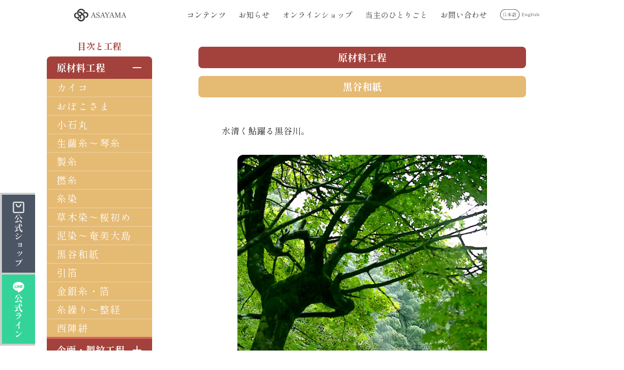

--- FILE ---
content_type: text/html; charset=UTF-8
request_url: https://asayama-orimono.com/okinu/%E9%BB%92%E8%B0%B7%E5%92%8C%E7%B4%99/
body_size: 19429
content:
<!DOCTYPE HTML>
<html lang="ja" prefix="og: http://ogp.me/ns#">

<head>


	<meta charset="UTF-8">
	<title>黒谷和紙</title>
	<link rel="shortcut icon" type="image/x-icon" href="https://asayama-orimono.com/wp-content/themes/Asayama-orimono/asayamalogo.ico">

			<meta name="viewport" content="width=device-width, initial-scale=1.0, user-scalable=no">
	
	<!-- Google Tag Manager -->
	<script>
		(function(w, d, s, l, i) {
			w[l] = w[l] || [];
			w[l].push({
				'gtm.start': new Date().getTime(),
				event: 'gtm.js'
			});
			var f = d.getElementsByTagName(s)[0],
				j = d.createElement(s),
				dl = l != 'dataLayer' ? '&l=' + l : '';
			j.async = true;
			j.src =
				'https://googletagmanager.com/gtm.js?id=' + i + dl;
			f.parentNode.insertBefore(j, f);
		})(window, document, 'script', 'dataLayer', 'GTM-5BV54J9');
	</script>
	<!-- End Google Tag Manager -->

	<meta name='robots' content='max-image-preview:large' />
<meta name="keywords" content="" />
<meta name="description" content="水清く鮎躍る黒谷川。



黒谷和紙は京都府綾部市黒谷町・八代町周辺地域で作られた紙です。

良質な楮（こうぞ）を原材料とし職人により「手漉（す）き」で、
一枚一枚が丁寧に作られます。
黒谷和紙は丈夫で強く、長持ちするのが特" />
<meta name="robots" content="index" />
<meta property="fb:admins" content="" />
<meta property="fb:app_id" content="" />
<meta property="og:title" content="黒谷和紙" />
<meta property="og:type" content="article" />
<meta property="og:description" content="水清く鮎躍る黒谷川。



黒谷和紙は京都府綾部市黒谷町・八代町周辺地域で作られた紙です。

良質な楮（こうぞ）を原材料とし職人により「手漉（す）き」で、
一枚一枚が丁寧に作られます。
黒谷和紙は丈夫で強く、長持ちするのが特" />
<meta property="og:url" content="https://asayama-orimono.com/okinu/%e9%bb%92%e8%b0%b7%e5%92%8c%e7%b4%99/" />
<meta property="og:image" content="https://asayama-orimono.com/wp-content/uploads/2023/01/28.jpg" />
<meta property="og:locale" content="ja_JP" />
<meta property="og:site_name" content="【公式】浅山織物株式会社｜京都｜西陣織｜真珠箔" />
<link href="https://plus.google.com/" rel="publisher" />
<!-- Jetpack Site Verification Tags -->
<meta name="google-site-verification" content="dpZ3yrCJAXQzVxpHu7Mato6Fm35RmdkOkRbo2rHm3fE" />
<link rel='dns-prefetch' href='//stats.wp.com' />
<link rel='preconnect' href='//i0.wp.com' />
<link rel='preconnect' href='//c0.wp.com' />
<link rel="alternate" type="application/rss+xml" title="【公式】浅山織物株式会社｜京都｜西陣織｜真珠箔 &raquo; 黒谷和紙 のコメントのフィード" href="https://asayama-orimono.com/okinu/%e9%bb%92%e8%b0%b7%e5%92%8c%e7%b4%99/feed/" />
<link rel="alternate" title="oEmbed (JSON)" type="application/json+oembed" href="https://asayama-orimono.com/wp-json/oembed/1.0/embed?url=https%3A%2F%2Fasayama-orimono.com%2Fokinu%2F%25e9%25bb%2592%25e8%25b0%25b7%25e5%2592%258c%25e7%25b4%2599%2F" />
<link rel="alternate" title="oEmbed (XML)" type="text/xml+oembed" href="https://asayama-orimono.com/wp-json/oembed/1.0/embed?url=https%3A%2F%2Fasayama-orimono.com%2Fokinu%2F%25e9%25bb%2592%25e8%25b0%25b7%25e5%2592%258c%25e7%25b4%2599%2F&#038;format=xml" />
<style id='wp-img-auto-sizes-contain-inline-css' type='text/css'>
img:is([sizes=auto i],[sizes^="auto," i]){contain-intrinsic-size:3000px 1500px}
/*# sourceURL=wp-img-auto-sizes-contain-inline-css */
</style>
<link rel='stylesheet' id='tailwindcss-css' href='https://asayama-orimono.com/wp-content/themes/Asayama-orimono/tailwind.css?ver=6.9' type='text/css' media='all' />
<link rel='stylesheet' id='font-awesome-css' href='https://asayama-orimono.com/wp-content/themes/Asayama-orimono/lib/css/font-awesome.min.css?ver=6.9' type='text/css' media='all' />
<link rel='stylesheet' id='base-css-css' href='https://asayama-orimono.com/wp-content/themes/Asayama-orimono/base.css?ver=6.9' type='text/css' media='all' />
<style id='wp-emoji-styles-inline-css' type='text/css'>

	img.wp-smiley, img.emoji {
		display: inline !important;
		border: none !important;
		box-shadow: none !important;
		height: 1em !important;
		width: 1em !important;
		margin: 0 0.07em !important;
		vertical-align: -0.1em !important;
		background: none !important;
		padding: 0 !important;
	}
/*# sourceURL=wp-emoji-styles-inline-css */
</style>
<style id='wp-block-library-inline-css' type='text/css'>
:root{--wp-block-synced-color:#7a00df;--wp-block-synced-color--rgb:122,0,223;--wp-bound-block-color:var(--wp-block-synced-color);--wp-editor-canvas-background:#ddd;--wp-admin-theme-color:#007cba;--wp-admin-theme-color--rgb:0,124,186;--wp-admin-theme-color-darker-10:#006ba1;--wp-admin-theme-color-darker-10--rgb:0,107,160.5;--wp-admin-theme-color-darker-20:#005a87;--wp-admin-theme-color-darker-20--rgb:0,90,135;--wp-admin-border-width-focus:2px}@media (min-resolution:192dpi){:root{--wp-admin-border-width-focus:1.5px}}.wp-element-button{cursor:pointer}:root .has-very-light-gray-background-color{background-color:#eee}:root .has-very-dark-gray-background-color{background-color:#313131}:root .has-very-light-gray-color{color:#eee}:root .has-very-dark-gray-color{color:#313131}:root .has-vivid-green-cyan-to-vivid-cyan-blue-gradient-background{background:linear-gradient(135deg,#00d084,#0693e3)}:root .has-purple-crush-gradient-background{background:linear-gradient(135deg,#34e2e4,#4721fb 50%,#ab1dfe)}:root .has-hazy-dawn-gradient-background{background:linear-gradient(135deg,#faaca8,#dad0ec)}:root .has-subdued-olive-gradient-background{background:linear-gradient(135deg,#fafae1,#67a671)}:root .has-atomic-cream-gradient-background{background:linear-gradient(135deg,#fdd79a,#004a59)}:root .has-nightshade-gradient-background{background:linear-gradient(135deg,#330968,#31cdcf)}:root .has-midnight-gradient-background{background:linear-gradient(135deg,#020381,#2874fc)}:root{--wp--preset--font-size--normal:16px;--wp--preset--font-size--huge:42px}.has-regular-font-size{font-size:1em}.has-larger-font-size{font-size:2.625em}.has-normal-font-size{font-size:var(--wp--preset--font-size--normal)}.has-huge-font-size{font-size:var(--wp--preset--font-size--huge)}.has-text-align-center{text-align:center}.has-text-align-left{text-align:left}.has-text-align-right{text-align:right}.has-fit-text{white-space:nowrap!important}#end-resizable-editor-section{display:none}.aligncenter{clear:both}.items-justified-left{justify-content:flex-start}.items-justified-center{justify-content:center}.items-justified-right{justify-content:flex-end}.items-justified-space-between{justify-content:space-between}.screen-reader-text{border:0;clip-path:inset(50%);height:1px;margin:-1px;overflow:hidden;padding:0;position:absolute;width:1px;word-wrap:normal!important}.screen-reader-text:focus{background-color:#ddd;clip-path:none;color:#444;display:block;font-size:1em;height:auto;left:5px;line-height:normal;padding:15px 23px 14px;text-decoration:none;top:5px;width:auto;z-index:100000}html :where(.has-border-color){border-style:solid}html :where([style*=border-top-color]){border-top-style:solid}html :where([style*=border-right-color]){border-right-style:solid}html :where([style*=border-bottom-color]){border-bottom-style:solid}html :where([style*=border-left-color]){border-left-style:solid}html :where([style*=border-width]){border-style:solid}html :where([style*=border-top-width]){border-top-style:solid}html :where([style*=border-right-width]){border-right-style:solid}html :where([style*=border-bottom-width]){border-bottom-style:solid}html :where([style*=border-left-width]){border-left-style:solid}html :where(img[class*=wp-image-]){height:auto;max-width:100%}:where(figure){margin:0 0 1em}html :where(.is-position-sticky){--wp-admin--admin-bar--position-offset:var(--wp-admin--admin-bar--height,0px)}@media screen and (max-width:600px){html :where(.is-position-sticky){--wp-admin--admin-bar--position-offset:0px}}

/*# sourceURL=wp-block-library-inline-css */
</style><style id='global-styles-inline-css' type='text/css'>
:root{--wp--preset--aspect-ratio--square: 1;--wp--preset--aspect-ratio--4-3: 4/3;--wp--preset--aspect-ratio--3-4: 3/4;--wp--preset--aspect-ratio--3-2: 3/2;--wp--preset--aspect-ratio--2-3: 2/3;--wp--preset--aspect-ratio--16-9: 16/9;--wp--preset--aspect-ratio--9-16: 9/16;--wp--preset--color--black: #000000;--wp--preset--color--cyan-bluish-gray: #abb8c3;--wp--preset--color--white: #ffffff;--wp--preset--color--pale-pink: #f78da7;--wp--preset--color--vivid-red: #cf2e2e;--wp--preset--color--luminous-vivid-orange: #ff6900;--wp--preset--color--luminous-vivid-amber: #fcb900;--wp--preset--color--light-green-cyan: #7bdcb5;--wp--preset--color--vivid-green-cyan: #00d084;--wp--preset--color--pale-cyan-blue: #8ed1fc;--wp--preset--color--vivid-cyan-blue: #0693e3;--wp--preset--color--vivid-purple: #9b51e0;--wp--preset--gradient--vivid-cyan-blue-to-vivid-purple: linear-gradient(135deg,rgb(6,147,227) 0%,rgb(155,81,224) 100%);--wp--preset--gradient--light-green-cyan-to-vivid-green-cyan: linear-gradient(135deg,rgb(122,220,180) 0%,rgb(0,208,130) 100%);--wp--preset--gradient--luminous-vivid-amber-to-luminous-vivid-orange: linear-gradient(135deg,rgb(252,185,0) 0%,rgb(255,105,0) 100%);--wp--preset--gradient--luminous-vivid-orange-to-vivid-red: linear-gradient(135deg,rgb(255,105,0) 0%,rgb(207,46,46) 100%);--wp--preset--gradient--very-light-gray-to-cyan-bluish-gray: linear-gradient(135deg,rgb(238,238,238) 0%,rgb(169,184,195) 100%);--wp--preset--gradient--cool-to-warm-spectrum: linear-gradient(135deg,rgb(74,234,220) 0%,rgb(151,120,209) 20%,rgb(207,42,186) 40%,rgb(238,44,130) 60%,rgb(251,105,98) 80%,rgb(254,248,76) 100%);--wp--preset--gradient--blush-light-purple: linear-gradient(135deg,rgb(255,206,236) 0%,rgb(152,150,240) 100%);--wp--preset--gradient--blush-bordeaux: linear-gradient(135deg,rgb(254,205,165) 0%,rgb(254,45,45) 50%,rgb(107,0,62) 100%);--wp--preset--gradient--luminous-dusk: linear-gradient(135deg,rgb(255,203,112) 0%,rgb(199,81,192) 50%,rgb(65,88,208) 100%);--wp--preset--gradient--pale-ocean: linear-gradient(135deg,rgb(255,245,203) 0%,rgb(182,227,212) 50%,rgb(51,167,181) 100%);--wp--preset--gradient--electric-grass: linear-gradient(135deg,rgb(202,248,128) 0%,rgb(113,206,126) 100%);--wp--preset--gradient--midnight: linear-gradient(135deg,rgb(2,3,129) 0%,rgb(40,116,252) 100%);--wp--preset--font-size--small: 13px;--wp--preset--font-size--medium: 20px;--wp--preset--font-size--large: 36px;--wp--preset--font-size--x-large: 42px;--wp--preset--spacing--20: 0.44rem;--wp--preset--spacing--30: 0.67rem;--wp--preset--spacing--40: 1rem;--wp--preset--spacing--50: 1.5rem;--wp--preset--spacing--60: 2.25rem;--wp--preset--spacing--70: 3.38rem;--wp--preset--spacing--80: 5.06rem;--wp--preset--shadow--natural: 6px 6px 9px rgba(0, 0, 0, 0.2);--wp--preset--shadow--deep: 12px 12px 50px rgba(0, 0, 0, 0.4);--wp--preset--shadow--sharp: 6px 6px 0px rgba(0, 0, 0, 0.2);--wp--preset--shadow--outlined: 6px 6px 0px -3px rgb(255, 255, 255), 6px 6px rgb(0, 0, 0);--wp--preset--shadow--crisp: 6px 6px 0px rgb(0, 0, 0);}:where(.is-layout-flex){gap: 0.5em;}:where(.is-layout-grid){gap: 0.5em;}body .is-layout-flex{display: flex;}.is-layout-flex{flex-wrap: wrap;align-items: center;}.is-layout-flex > :is(*, div){margin: 0;}body .is-layout-grid{display: grid;}.is-layout-grid > :is(*, div){margin: 0;}:where(.wp-block-columns.is-layout-flex){gap: 2em;}:where(.wp-block-columns.is-layout-grid){gap: 2em;}:where(.wp-block-post-template.is-layout-flex){gap: 1.25em;}:where(.wp-block-post-template.is-layout-grid){gap: 1.25em;}.has-black-color{color: var(--wp--preset--color--black) !important;}.has-cyan-bluish-gray-color{color: var(--wp--preset--color--cyan-bluish-gray) !important;}.has-white-color{color: var(--wp--preset--color--white) !important;}.has-pale-pink-color{color: var(--wp--preset--color--pale-pink) !important;}.has-vivid-red-color{color: var(--wp--preset--color--vivid-red) !important;}.has-luminous-vivid-orange-color{color: var(--wp--preset--color--luminous-vivid-orange) !important;}.has-luminous-vivid-amber-color{color: var(--wp--preset--color--luminous-vivid-amber) !important;}.has-light-green-cyan-color{color: var(--wp--preset--color--light-green-cyan) !important;}.has-vivid-green-cyan-color{color: var(--wp--preset--color--vivid-green-cyan) !important;}.has-pale-cyan-blue-color{color: var(--wp--preset--color--pale-cyan-blue) !important;}.has-vivid-cyan-blue-color{color: var(--wp--preset--color--vivid-cyan-blue) !important;}.has-vivid-purple-color{color: var(--wp--preset--color--vivid-purple) !important;}.has-black-background-color{background-color: var(--wp--preset--color--black) !important;}.has-cyan-bluish-gray-background-color{background-color: var(--wp--preset--color--cyan-bluish-gray) !important;}.has-white-background-color{background-color: var(--wp--preset--color--white) !important;}.has-pale-pink-background-color{background-color: var(--wp--preset--color--pale-pink) !important;}.has-vivid-red-background-color{background-color: var(--wp--preset--color--vivid-red) !important;}.has-luminous-vivid-orange-background-color{background-color: var(--wp--preset--color--luminous-vivid-orange) !important;}.has-luminous-vivid-amber-background-color{background-color: var(--wp--preset--color--luminous-vivid-amber) !important;}.has-light-green-cyan-background-color{background-color: var(--wp--preset--color--light-green-cyan) !important;}.has-vivid-green-cyan-background-color{background-color: var(--wp--preset--color--vivid-green-cyan) !important;}.has-pale-cyan-blue-background-color{background-color: var(--wp--preset--color--pale-cyan-blue) !important;}.has-vivid-cyan-blue-background-color{background-color: var(--wp--preset--color--vivid-cyan-blue) !important;}.has-vivid-purple-background-color{background-color: var(--wp--preset--color--vivid-purple) !important;}.has-black-border-color{border-color: var(--wp--preset--color--black) !important;}.has-cyan-bluish-gray-border-color{border-color: var(--wp--preset--color--cyan-bluish-gray) !important;}.has-white-border-color{border-color: var(--wp--preset--color--white) !important;}.has-pale-pink-border-color{border-color: var(--wp--preset--color--pale-pink) !important;}.has-vivid-red-border-color{border-color: var(--wp--preset--color--vivid-red) !important;}.has-luminous-vivid-orange-border-color{border-color: var(--wp--preset--color--luminous-vivid-orange) !important;}.has-luminous-vivid-amber-border-color{border-color: var(--wp--preset--color--luminous-vivid-amber) !important;}.has-light-green-cyan-border-color{border-color: var(--wp--preset--color--light-green-cyan) !important;}.has-vivid-green-cyan-border-color{border-color: var(--wp--preset--color--vivid-green-cyan) !important;}.has-pale-cyan-blue-border-color{border-color: var(--wp--preset--color--pale-cyan-blue) !important;}.has-vivid-cyan-blue-border-color{border-color: var(--wp--preset--color--vivid-cyan-blue) !important;}.has-vivid-purple-border-color{border-color: var(--wp--preset--color--vivid-purple) !important;}.has-vivid-cyan-blue-to-vivid-purple-gradient-background{background: var(--wp--preset--gradient--vivid-cyan-blue-to-vivid-purple) !important;}.has-light-green-cyan-to-vivid-green-cyan-gradient-background{background: var(--wp--preset--gradient--light-green-cyan-to-vivid-green-cyan) !important;}.has-luminous-vivid-amber-to-luminous-vivid-orange-gradient-background{background: var(--wp--preset--gradient--luminous-vivid-amber-to-luminous-vivid-orange) !important;}.has-luminous-vivid-orange-to-vivid-red-gradient-background{background: var(--wp--preset--gradient--luminous-vivid-orange-to-vivid-red) !important;}.has-very-light-gray-to-cyan-bluish-gray-gradient-background{background: var(--wp--preset--gradient--very-light-gray-to-cyan-bluish-gray) !important;}.has-cool-to-warm-spectrum-gradient-background{background: var(--wp--preset--gradient--cool-to-warm-spectrum) !important;}.has-blush-light-purple-gradient-background{background: var(--wp--preset--gradient--blush-light-purple) !important;}.has-blush-bordeaux-gradient-background{background: var(--wp--preset--gradient--blush-bordeaux) !important;}.has-luminous-dusk-gradient-background{background: var(--wp--preset--gradient--luminous-dusk) !important;}.has-pale-ocean-gradient-background{background: var(--wp--preset--gradient--pale-ocean) !important;}.has-electric-grass-gradient-background{background: var(--wp--preset--gradient--electric-grass) !important;}.has-midnight-gradient-background{background: var(--wp--preset--gradient--midnight) !important;}.has-small-font-size{font-size: var(--wp--preset--font-size--small) !important;}.has-medium-font-size{font-size: var(--wp--preset--font-size--medium) !important;}.has-large-font-size{font-size: var(--wp--preset--font-size--large) !important;}.has-x-large-font-size{font-size: var(--wp--preset--font-size--x-large) !important;}
/*# sourceURL=global-styles-inline-css */
</style>

<style id='classic-theme-styles-inline-css' type='text/css'>
/*! This file is auto-generated */
.wp-block-button__link{color:#fff;background-color:#32373c;border-radius:9999px;box-shadow:none;text-decoration:none;padding:calc(.667em + 2px) calc(1.333em + 2px);font-size:1.125em}.wp-block-file__button{background:#32373c;color:#fff;text-decoration:none}
/*# sourceURL=/wp-includes/css/classic-themes.min.css */
</style>
<link rel='stylesheet' id='contact-form-7-css' href='https://asayama-orimono.com/wp-content/plugins/contact-form-7/includes/css/styles.css?ver=6.1.4' type='text/css' media='all' />
<link rel='stylesheet' id='wp-ulike-css' href='https://asayama-orimono.com/wp-content/plugins/wp-ulike/assets/css/wp-ulike.min.css?ver=4.7.10' type='text/css' media='all' />
<link rel='stylesheet' id='main-css-css' href='https://asayama-orimono.com/wp-content/themes/Asayama-orimono/style.css?ver=6.9' type='text/css' media='all' />
<script type="text/javascript" src="https://c0.wp.com/c/6.9/wp-includes/js/jquery/jquery.min.js" id="jquery-core-js"></script>
<script type="text/javascript" src="https://c0.wp.com/c/6.9/wp-includes/js/jquery/jquery-migrate.min.js" id="jquery-migrate-js"></script>
<link rel="https://api.w.org/" href="https://asayama-orimono.com/wp-json/" /><link rel="alternate" title="JSON" type="application/json" href="https://asayama-orimono.com/wp-json/wp/v2/okinu/1286" /><link rel="EditURI" type="application/rsd+xml" title="RSD" href="https://asayama-orimono.com/xmlrpc.php?rsd" />
<meta name="generator" content="WordPress 6.9" />
<link rel="canonical" href="https://asayama-orimono.com/okinu/%e9%bb%92%e8%b0%b7%e5%92%8c%e7%b4%99/" />
	<style>img#wpstats{display:none}</style>
			<style type="text/css" id="xeory_extension-header-css">
			</style>
<link rel="icon" href="https://i0.wp.com/asayama-orimono.com/wp-content/uploads/2021/08/cropped-asayama-logo-w-1.jpg?fit=32%2C32&#038;ssl=1" sizes="32x32" />
<link rel="icon" href="https://i0.wp.com/asayama-orimono.com/wp-content/uploads/2021/08/cropped-asayama-logo-w-1.jpg?fit=192%2C192&#038;ssl=1" sizes="192x192" />
<link rel="apple-touch-icon" href="https://i0.wp.com/asayama-orimono.com/wp-content/uploads/2021/08/cropped-asayama-logo-w-1.jpg?fit=180%2C180&#038;ssl=1" />
<meta name="msapplication-TileImage" content="https://i0.wp.com/asayama-orimono.com/wp-content/uploads/2021/08/cropped-asayama-logo-w-1.jpg?fit=270%2C270&#038;ssl=1" />
		<style type="text/css" id="wp-custom-css">
			.grecaptcha-badge { visibility: hidden; }
#submit { width:100%}		</style>
		
	<link rel="stylesheet" href="https://asayama-orimono.com/wp-content/themes/Asayama-orimono/hes-gallery.css">

	
	<!-- FONTAWESOME -->
	<script src="https://kit.fontawesome.com/85502a8d71.js" crossorigin="anonymous"></script>
	<link rel="stylesheet" href="https://cdnjs.cloudflare.com/ajax/libs/font-awesome-animation/0.2.1/font-awesome-animation.css" type="text/css" media="all" />

	<link href="https://vjs.zencdn.net/7.10.2/video-js.css" rel="stylesheet" />
	<script src="https://vjs.zencdn.net/7.10.2/video.min.js"></script>
	<link rel="preconnect" href="https://fonts.gstatic.com">
	<link href="https://fonts.googleapis.com/css2?family=Spinnaker&display=swap" rel="stylesheet">

	<!-- Bootstrap CSS -->
	<link href="https://cdn.jsdelivr.net/npm/bootstrap@5.0.0-beta1/dist/css/bootstrap.min.css" rel="stylesheet" integrity="sha384-giJF6kkoqNQ00vy+HMDP7azOuL0xtbfIcaT9wjKHr8RbDVddVHyTfAAsrekwKmP1" crossorigin="anonymous">


	<!-- Google Fomts -->
	<link rel="preconnect" href="https://fonts.gstatic.com">
	<link href="https://fonts.googleapis.com/css2?family=Shippori+Mincho+B1:wght@400;500;600;700;800&display=swap" rel="stylesheet">


</head>

<body class="wp-singular okinu-template-default single single-okinu postid-1286 wp-theme-Asayama-orimono " itemschope="itemscope" itemtype="http://schema.org/WebPage" style="font-family: 'Shippori Mincho B1','Yu Mincho Light','YuMincho','Yu Mincho','游明朝体','Georgia','Segoe UI Historic','ヒラギノ明朝 ProN','Hiragino Mincho ProN','TsukuBRdGothic-Regular','Baskerville',serif;">

	<!-- Google Tag Manager (noscript) -->
	<noscript><iframe src="https://googletagmanager.com/ns.html?id=GTM-5BV54J9" height="0" width="0" style="display:none;visibility:hidden"></iframe></noscript>
	<!-- End Google Tag Manager (noscript) -->

	<!-- (1)============================== -->

	
	<!-- ============================== -->
	
        <div id="FlexBtn" class="fixed bottom-10 left-0 grid grid-cols-1 gap-1 bg-black/20 py-1 pr-1 backdrop-blur-md pc-only-grid z-50">
        <a href="https://asayama.official.ec/" class="fixedBtn bg-gray-600 text-gray-200 hover:bg-white/50 hover:text-gray-600/50">
            <svg width="46" height="46" fill="currentColor" viewBox="0 0 24 24" xmlns="http://www.w3.org/2000/svg">
                <path fill-rule="evenodd" d="M5 4h14a1 1 0 0 1 1 1v14a1 1 0 0 1-1 1H5a1 1 0 0 1-1-1V5a1 1 0 0 1 1-1ZM2 5a3 3 0 0 1 3-3h14a3 3 0 0 1 3 3v14a3 3 0 0 1-3 3H5a3 3 0 0 1-3-3V5Zm10 7c-2.761 0-5-2.686-5-6h2c0 2.566 1.67 4 3 4s3-1.434 3-4h2c0 3.314-2.239 6-5 6Z" clip-rule="evenodd"></path>
            </svg>

            <span>公式ショップ</span>
        </a>

        <a href="https://lin.ee/bLVEbL0" class="fixedBtn bg-emerald-400 text-white hover:bg-white/50 hover:text-emerald-500/50" style="margin: 0;">
            <svg width="46" height="46" fill="currentColor" viewBox="0 0 24 24" xmlns="http://www.w3.org/2000/svg">
                <path d="M12 2.472c5.514 0 10 3.64 10 8.115 0 1.791-.694 3.404-2.144 4.992-2.097 2.415-6.789 5.357-7.856 5.806-1.037.438-.918-.246-.87-.516l.004-.022.142-.857c.034-.255.069-.65-.032-.903-.113-.279-.555-.424-.88-.494C5.557 17.959 2 14.598 2 10.587c0-4.475 4.487-8.115 10-8.115Zm-3.723 9.607H6.372V8.62a.195.195 0 0 0-.194-.195h-.702a.195.195 0 0 0-.195.195v4.358c0 .051.021.1.055.133v.002l.003.002.002.003a.192.192 0 0 0 .135.053h2.803a.194.194 0 0 0 .193-.194v-.7a.195.195 0 0 0-.194-.197Zm.99-3.655a.195.195 0 0 0-.196.195v4.358c0 .107.088.194.195.194h.703a.194.194 0 0 0 .194-.194V8.619a.195.195 0 0 0-.194-.195h-.703Zm4.828 0a.195.195 0 0 0-.195.195v2.588l-1.996-2.695a.201.201 0 0 0-.017-.02.182.182 0 0 0-.012-.013l-.004-.004a.106.106 0 0 0-.014-.01l-.007-.006-.004-.002a.035.035 0 0 0-.006-.004l-.01-.006h-.002l-.004-.003-.013-.005-.005-.002a.112.112 0 0 0-.012-.004h-.003l-.004-.001-.01-.003h-.008l-.004-.001h-.005l-.002-.001h-.718a.195.195 0 0 0-.195.193v4.358c0 .107.087.194.195.194h.7a.195.195 0 0 0 .196-.194V10.39l2 2.7c.014.02.03.035.049.048l.001.001.013.008.005.002a.079.079 0 0 0 .01.005l.009.004.006.003a.165.165 0 0 0 .012.003h.004a.193.193 0 0 0 .05.008h.7a.195.195 0 0 0 .196-.194V8.619a.195.195 0 0 0-.195-.195h-.701Zm4.769.896v-.7a.197.197 0 0 0-.12-.18.195.195 0 0 0-.074-.016h-2.803c-.05 0-.098.02-.135.055l-.002.003-.003.003a.194.194 0 0 0-.055.134v4.358c0 .051.022.1.055.133l.003.004.002.003a.194.194 0 0 0 .136.053h2.802a.194.194 0 0 0 .194-.194v-.7a.197.197 0 0 0-.12-.181.197.197 0 0 0-.074-.016h-1.908v-.736h1.907a.194.194 0 0 0 .194-.195v-.7a.193.193 0 0 0-.12-.181.197.197 0 0 0-.074-.015h-1.907v-.737h1.907a.194.194 0 0 0 .194-.195Z"></path>
            </svg>

            <span>公式ライン</span>
        </a>
    </div>

	<!-- ============================== -->


	<header class="header site-header-0">
		<!-- HEADER begin -->

												<div class="fixed-top2">
											<nav class="navbar2 navbar-expand-lg">
												<div class="container">
													<a href="https://asayama-orimono.com/" class="navbar-brand text-uppercase font-weight-bold logo">
														<div class="none">
															<img src="https://asayama-orimono.com/wp-content/themes/Asayama-orimono/img/asayama-logo-b-en.svg" alt="ASAYAMA">
														</div>
													</a>
												
												<button id="nav-bottom-sp" type="button" data-toggle="collapse" data-target="#navbarSupportedContent" aria-controls="navbarSupportedContent" aria-expanded="false" aria-label="Toggle navigation" class="navbar-toggler navbar-toggler-right"><i class="fa fa-bars"></i></button>

												<div id="navbarSupportedContent" class="collapse navbar-collapse">
													<ul class="navbar-nav ml-auto">

														
															<li class="nav-item dropdown-btn pc-only">
																<div class="nav-link text-uppercase font-weight-bold">コンテンツ</div>
															</li>

															<li class="nav-item"><a href="https://asayama-orimono.com#news" class="nav-link text-uppercase font-weight-bold">お知らせ</a></li>
															<li class="nav-item sp-only"><a class="nav-link text-uppercase font-weight-bold" href="https://asayama-orimono.com/about/">ASAYAMAの世界</a></li>
															<li class="nav-item sp-only"><a class="nav-link text-uppercase font-weight-bold" href="https://asayama-orimono.com/pearl/">真珠箔</a></li>
															<li class="nav-item sp-only"><a class="nav-link text-uppercase font-weight-bold" href="https://asayama-orimono.com/aoibana/">AOIBANA</a></li>
															<li class="nav-item"><a href="https://asayama-orimono.com#onlineshop" class="nav-link text-uppercase font-weight-bold">オンラインショップ</a></li>
															<li class="nav-item sp-only"><a class="nav-link text-uppercase font-weight-bold" href="https://asayama-orimono.com/okinu/">お絹のお話</a></li>
															<li class="nav-item"><a href="https://asayama-orimono.com#blog" class="nav-link text-uppercase font-weight-bold">当主のひとりごと</a></li>
															<li class="nav-item sp-only"><a class="nav-link text-uppercase font-weight-bold" href="https://asayama-orimono.com/gallery/">ギャラリー</a></li>
															<li class="nav-item"><a href="https://asayama-orimono.com#contact" class="nav-link text-uppercase font-weight-bold">お問い合わせ</a></li>
															<li class="nav-item"><a id="language-0" href="https://asayama-orimono.com/en" style="display: flex;justify-content: center;align-content: center;" class="nav-link text-uppercase font-weight-bold"><img src="https://asayama-orimono.com/wp-content/themes/Asayama-orimono/img/language-jp2.svg"></a></li>
																											</ul>

													<div class="sp-only">
														<div class="container bottom-0 bottom-0-fil" style="display: flex;gap: 10px;">
															<a href="https://asayama.official.ec/"><img src="https://asayama-orimono.com/wp-content/uploads/2021/06/button.svg" alt="" style="height: 100%;width: 100%;"></a>
															<a href="https://lin.ee/bLVEbL0"><img src="https://asayama-orimono.com/wp-content/uploads/2021/06/button2.svg" alt="" style="height: 100%;width: 100%;"></a>
														</div>
													</div>
												</div>
												</div>

																									<!--  -->
													<!--  -->
													<div class="pc-only">
														<ul class="dropdown dropdown-border2 active" style="left: 35% !important;">
															<li><a class="nav-link" href="https://asayama-orimono.com/about/">ASAYAMAの世界</a></li>
															<li><a class="nav-link" href="https://asayama-orimono.com/pearl/">真珠箔</a></li>
															<li><a class="nav-link" href="https://asayama-orimono.com/aoibana/">AOIBANA</a></li>
															<li><a class="nav-link" href="https://asayama-orimono.com/okinu/">お絹のお話</a></li>
															<li><a class="nav-link" href="https://asayama-orimono.com/gallery/">ギャラリー</a></li>
														</ul>
													</div>
												
											</nav>
																				</div>
																<!-- PC only bottom button -->
								<!-- <div class="fixed--bottom pc-only">
									<div class="container bottom-0 bottom-0-fil">
										<a href="https://asayama.official.ec/"><img src="https://asayama-orimono.com/wp-content/uploads/2021/06/button.svg" alt=""></a>
										<a href="https://lin.ee/bLVEbL0"><img src="https://asayama-orimono.com/wp-content/uploads/2021/06/button2.svg" alt=""></a>
									</div>
								</div> -->
<!-- Meta Pixel Code -->
<script>
!function(f,b,e,v,n,t,s)
{if(f.fbq)return;n=f.fbq=function(){n.callMethod?
n.callMethod.apply(n,arguments):n.queue.push(arguments)};
if(!f._fbq)f._fbq=n;n.push=n;n.loaded=!0;n.version='2.0';
n.queue=[];t=b.createElement(e);t.async=!0;
t.src=v;s=b.getElementsByTagName(e)[0];
s.parentNode.insertBefore(t,s)}(window, document,'script',
'https://connect.facebook.net/en_US/fbevents.js');
fbq('init', '955343203177739');
fbq('track', 'PageView');
</script>
<noscript><img height="1" width="1" style="display:none"
src="https://www.facebook.com/tr?id=955343203177739&ev=PageView&noscript=1"
/></noscript>
<!-- End Meta Pixel Code -->

	</header><!-- HEADER end -->
	<!-- PC only bottom button -->
<style>
  #FlexBtn {
    right: 0px !important;
    left: auto !important;
    padding-left: 0.25rem !important;
    padding-right: 0px !important;
    bottom: 10px;
  }

  #FlexBtn span {
    display: none;
  }

  .footer-area-before {
    display: none !important;
  }

  @media screen and (min-width:1280px) {

    #FlexBtn {
      right: auto !important;
      left: 0px !important;
    }

    #FlexBtn span {
      display: inline;
    }

  }
</style>

<div id="content" class="mt-20 w-full flex justify-center gap-5 !px-5 ">

  <div class="pc-only w-[310px]">
    <div id="SideFixedMenu" class="z-50">
    <div class="text-lg !font-black text-[#A3423C] text-center w-full mb-2">目次と工程</div>
    <div class="section s_04">

        <!-- お絹のお話　カテゴリー　スラッグ　1 -->
        
<div class="accordion_one">

    <div class="accordion_header stay rounded-tr-lg xl:rounded-t-lg">
        原材料工程
        <div class="i_box">
            <i class="one_i"></i>
        </div>
    </div>

    <div class="accordion_inner stay">
        <div class="box_one">
            <ul>
                                                            <li>
                            <a href="https://asayama-orimono.com/okinu/%e3%82%ab%e3%82%a4%e3%82%b3/">
                                カイコ                            </a>
                        </li>
                                            <li>
                            <a href="https://asayama-orimono.com/okinu/%e3%81%8a%e3%81%bc%e3%81%93%e3%81%95%e3%81%be/">
                                おぼこさま                            </a>
                        </li>
                                            <li>
                            <a href="https://asayama-orimono.com/okinu/%e5%b0%8f%e7%9f%b3%e4%b8%b8/">
                                小石丸                            </a>
                        </li>
                                            <li>
                            <a href="https://asayama-orimono.com/okinu/%e7%94%9f%e7%b9%ad%e7%b3%b8/">
                                生繭糸〜琴糸                            </a>
                        </li>
                                            <li>
                            <a href="https://asayama-orimono.com/okinu/%e8%a3%bd%e7%b3%b8/">
                                製糸                            </a>
                        </li>
                                            <li>
                            <a href="https://asayama-orimono.com/okinu/%e6%92%9a%e7%b3%b8/">
                                撚糸                            </a>
                        </li>
                                            <li>
                            <a href="https://asayama-orimono.com/okinu/%e7%b3%b8%e6%9f%93/">
                                糸染                            </a>
                        </li>
                                            <li>
                            <a href="https://asayama-orimono.com/okinu/%e8%8d%89%e6%9c%a8%e6%9f%93/">
                                草木染〜桜初め                            </a>
                        </li>
                                            <li>
                            <a href="https://asayama-orimono.com/okinu/%e6%b3%a5%e6%9f%93%e3%80%9c%e5%a5%84%e7%be%8e%e5%a4%a7%e5%b3%b6/">
                                泥染〜奄美大島                            </a>
                        </li>
                                            <li>
                            <a href="https://asayama-orimono.com/okinu/%e9%bb%92%e8%b0%b7%e5%92%8c%e7%b4%99/">
                                黒谷和紙                            </a>
                        </li>
                                            <li>
                            <a href="https://asayama-orimono.com/okinu/%e5%bc%95%e7%ae%94/">
                                引箔                            </a>
                        </li>
                                            <li>
                            <a href="https://asayama-orimono.com/okinu/%e9%87%91%e9%8a%80%e7%b3%b8/">
                                金銀糸・箔                            </a>
                        </li>
                                            <li>
                            <a href="https://asayama-orimono.com/okinu/%e6%95%b4%e7%b5%8c/">
                                糸繰り〜整経                            </a>
                        </li>
                                            <li>
                            <a href="https://asayama-orimono.com/okinu/%e8%a5%bf%e9%99%a3%e7%b5%a3/">
                                西陣絣                            </a>
                        </li>
                                                </ul>
        </div>
    </div>
</div>


        <!-- お絹のお話　カテゴリー　スラッグ　2 -->
        

<div class="accordion_one">

    <div class="accordion_header">
        企画・製紋工程
        <div class="i_box">
            <i class="one_i"></i>
        </div>
    </div>

    <div class="accordion_inner">
        <div class="box_one">
            <ul>
                                                            <li>
                            <a href="https://asayama-orimono.com/okinu/%e4%bc%81%e7%94%bb%e3%83%bb%e5%9b%b3%e6%a1%88/">
                                企画・図案                            </a>
                        </li>
                                            <li>
                            <a href="https://asayama-orimono.com/okinu/%e7%b4%8b%e6%84%8f%e5%8c%a0%e5%9b%b3/">
                                紋意匠図                            </a>
                        </li>
                                            <li>
                            <a href="https://asayama-orimono.com/okinu/%e7%b4%8b%e8%a3%bd%e4%bd%9c/">
                                紋製作                            </a>
                        </li>
                                            <li>
                            <a href="https://asayama-orimono.com/okinu/%e9%85%8d%e8%89%b2/">
                                配色                            </a>
                        </li>
                                                </ul>
        </div>
    </div>
</div>


        <!-- お絹のお話　カテゴリー　スラッグ　3 -->
        


<div class="accordion_one">

    <div class="accordion_header">
        製織工程
        <div class="i_box">
            <i class="one_i"></i>
        </div>
    </div>

    <div class="accordion_inner">
        <div class="box_one">
            <ul>
                                                            <li>
                            <a href="https://asayama-orimono.com/okinu/%e3%82%b8%e3%83%a3%e3%82%ab%e3%83%bc%e3%83%89/">
                                ジャカード                            </a>
                        </li>
                                            <li>
                            <a href="https://asayama-orimono.com/okinu/%e7%ad%ac%e3%83%bb%e6%9d%bc/">
                                筬・杼                            </a>
                        </li>
                                            <li>
                            <a href="https://asayama-orimono.com/okinu/%e8%a3%bd%e7%b9%94/">
                                製織                            </a>
                        </li>
                                            <li>
                            <a href="https://asayama-orimono.com/okinu/%e6%95%b4%e7%90%86%e3%83%bb%e4%bb%95%e7%ab%8b%e3%81%a6/">
                                整理・仕立て                            </a>
                        </li>
                                                </ul>
        </div>
    </div>
</div>


        <!-- お絹のお話　カテゴリー　スラッグ　4 -->
        


<div class="accordion_one">

    <div class="accordion_header">
        帯について
        <div class="i_box">
            <i class="one_i"></i>
        </div>
    </div>

    <div class="accordion_inner">
        <div class="box_one">
            <ul>
                                                            <li>
                            <a href="https://asayama-orimono.com/okinu/%e3%81%82%e3%80%9c%e3%82%8c%e3%80%9c%e3%80%9c%e3%80%9c%e3%80%9c/">
                                あ〜れ〜〜〜〜                            </a>
                        </li>
                                            <li>
                            <a href="https://asayama-orimono.com/okinu/%e3%83%91%e3%83%8a%e3%82%bd%e3%83%8b%e3%83%83%e3%82%af%e5%89%b5%e6%a5%ad100%e5%91%a8%e5%b9%b4%e8%a8%98%e5%bf%b5%e3%80%8ccross-value-innovation-forum-2018%e3%80%8d/">
                                パナソニック創業100周年記念「CROSS-VALUE INNOVATION FORUM 2018」                            </a>
                        </li>
                                            <li>
                            <a href="https://asayama-orimono.com/okinu/%e8%a8%bc%e7%b4%99/">
                                証紙                            </a>
                        </li>
                                            <li>
                            <a href="https://asayama-orimono.com/okinu/%e7%b9%94%e5%a7%ab%e7%a4%be/">
                                織姫社                            </a>
                        </li>
                                                </ul>
        </div>
    </div>
</div>




    </div>
</div>  </div>




  <div class="w-full inline-block lg:pr-10 fadeIn">


    
        <!-- カテゴリー -->
        <h3 class="py-2 px-3 w-full max-w-2xl my-3 mx-auto text-center bg-[#A3423C] text-white font-bold !text-lg lg:!text-xl rounded-lg">
          原材料工程        </h3>

        <!-- タイトル -->
        <h2 class="py-2 px-3 w-full max-w-2xl mx-auto text-center bg-[#E5BA73] text-white font-bold !text-lg lg:!text-xl rounded-lg">
          黒谷和紙        </h2>

        <article id="okinu-article" class="prose min-h-screen max-w-xl mx-auto ">
          <p>水清く鮎躍る黒谷川。</p>
<p><img data-recalc-dims="1" fetchpriority="high" decoding="async" class=" wp-image-1290 aligncenter" src="https://i0.wp.com/asayama-orimono.com/wp-content/uploads/2023/01/26.jpg?resize=452%2C684" alt="" width="452" height="684" srcset="https://i0.wp.com/asayama-orimono.com/wp-content/uploads/2023/01/26-scaled.jpg?resize=677%2C1024&amp;ssl=1 677w, https://i0.wp.com/asayama-orimono.com/wp-content/uploads/2023/01/26-scaled.jpg?resize=768%2C1161&amp;ssl=1 768w, https://i0.wp.com/asayama-orimono.com/wp-content/uploads/2023/01/26-scaled.jpg?resize=1016%2C1536&amp;ssl=1 1016w, https://i0.wp.com/asayama-orimono.com/wp-content/uploads/2023/01/26-scaled.jpg?resize=1355%2C2048&amp;ssl=1 1355w, https://i0.wp.com/asayama-orimono.com/wp-content/uploads/2023/01/26-scaled.jpg?resize=142%2C214&amp;ssl=1 142w, https://i0.wp.com/asayama-orimono.com/wp-content/uploads/2023/01/26-scaled.jpg?resize=105%2C158&amp;ssl=1 105w, https://i0.wp.com/asayama-orimono.com/wp-content/uploads/2023/01/26-scaled.jpg?w=1693&amp;ssl=1 1693w" sizes="(max-width: 452px) 100vw, 452px" /></p>
<p>黒谷和紙は京都府綾部市黒谷町・八代町周辺地域で作られた紙です。</p>
<p>良質な楮（こうぞ）を原材料とし職人により「手漉（す）き」で、<br />
一枚一枚が丁寧に作られます。<br />
黒谷和紙は丈夫で強く、長持ちするのが特長。</p>
<p>京の都に近い産地であったことから、京呉服に関連した値札、渋紙、たとう紙など、京都の伝統産業を支える存在でもありました。</p>
<p>1994年（平成6年）に世界遺産として登録された元離宮二条城の障子など、文化財にも使用されてきました。</p>
<p><img data-recalc-dims="1" decoding="async" class=" wp-image-1405 aligncenter" src="https://i0.wp.com/asayama-orimono.com/wp-content/uploads/2021/01/30-2.jpg?resize=436%2C659" alt="" width="436" height="659" srcset="https://i0.wp.com/asayama-orimono.com/wp-content/uploads/2021/01/30-2-scaled.jpg?resize=677%2C1024&amp;ssl=1 677w, https://i0.wp.com/asayama-orimono.com/wp-content/uploads/2021/01/30-2-scaled.jpg?resize=768%2C1161&amp;ssl=1 768w, https://i0.wp.com/asayama-orimono.com/wp-content/uploads/2021/01/30-2-scaled.jpg?resize=1016%2C1536&amp;ssl=1 1016w, https://i0.wp.com/asayama-orimono.com/wp-content/uploads/2021/01/30-2-scaled.jpg?resize=1355%2C2048&amp;ssl=1 1355w, https://i0.wp.com/asayama-orimono.com/wp-content/uploads/2021/01/30-2-scaled.jpg?resize=142%2C214&amp;ssl=1 142w, https://i0.wp.com/asayama-orimono.com/wp-content/uploads/2021/01/30-2-scaled.jpg?resize=105%2C158&amp;ssl=1 105w, https://i0.wp.com/asayama-orimono.com/wp-content/uploads/2021/01/30-2-scaled.jpg?w=1693&amp;ssl=1 1693w" sizes="(max-width: 436px) 100vw, 436px" /></p>
<p>近くの農地には楮（黒谷ではカゴと呼びます）が茂っていました。</p>
<p>猪を捕獲する罠が仕掛けられていたので「これ猪用でしょ？」と言うと</p>
<p>朝は熊も出てたというお返事。</p>
<p>恐ろしい((( ;ﾟДﾟ)))</p>
<p>他にはとろろ葵も咲いていました。</p>
<p><img data-recalc-dims="1" decoding="async" class="wp-image-1292 aligncenter" src="https://i0.wp.com/asayama-orimono.com/wp-content/uploads/2023/01/33.jpg?resize=456%2C330" alt="" width="456" height="330" srcset="https://i0.wp.com/asayama-orimono.com/wp-content/uploads/2023/01/33-scaled.jpg?resize=1024%2C740&amp;ssl=1 1024w, https://i0.wp.com/asayama-orimono.com/wp-content/uploads/2023/01/33-scaled.jpg?resize=768%2C555&amp;ssl=1 768w, https://i0.wp.com/asayama-orimono.com/wp-content/uploads/2023/01/33-scaled.jpg?resize=1536%2C1110&amp;ssl=1 1536w, https://i0.wp.com/asayama-orimono.com/wp-content/uploads/2023/01/33-scaled.jpg?resize=2048%2C1480&amp;ssl=1 2048w, https://i0.wp.com/asayama-orimono.com/wp-content/uploads/2023/01/33-scaled.jpg?resize=296%2C214&amp;ssl=1 296w, https://i0.wp.com/asayama-orimono.com/wp-content/uploads/2023/01/33-scaled.jpg?resize=219%2C158&amp;ssl=1 219w" sizes="(max-width: 456px) 100vw, 456px" /></p>
<p>私どもが黒谷和紙さんとお付き合いしたのは前理事長の福田さんの時でした。</p>
<p>東映の映画で「千年の恋」という吉永小百合が紫式部で光源氏が天海祐希さんの映画のタイトルバックに映る紙漉きシーンが冬に撮影され、職人さんたちが鬘をつけて撮影に臨んだらタイミングよく雪が降り出したと聞きました。</p>
<p>黒谷では豊かな自然と清流の中で、機械化とは対極にある希少で素朴な和紙を育み続けています。<br />
1983年（昭和58年）には、その技法が<strong>京都府指定無形文化財</strong>に指定されました。</p>
<p>&nbsp;</p>
<p>紙漉きに手に持つ木枠を「桁（けた）」と呼びますが、帯用のサイズのものを使用してもらっています。</p>
<p>織物に織り込んだら、しなやかでシワにならない最高の素材です。</p>
<p><img data-recalc-dims="1" loading="lazy" decoding="async" class="wp-image-1293 aligncenter" src="https://i0.wp.com/asayama-orimono.com/wp-content/uploads/2023/01/29.jpg?resize=349%2C528" alt="" width="349" height="528" srcset="https://i0.wp.com/asayama-orimono.com/wp-content/uploads/2023/01/29-scaled.jpg?resize=677%2C1024&amp;ssl=1 677w, https://i0.wp.com/asayama-orimono.com/wp-content/uploads/2023/01/29-scaled.jpg?resize=768%2C1161&amp;ssl=1 768w, https://i0.wp.com/asayama-orimono.com/wp-content/uploads/2023/01/29-scaled.jpg?resize=1016%2C1536&amp;ssl=1 1016w, https://i0.wp.com/asayama-orimono.com/wp-content/uploads/2023/01/29-scaled.jpg?resize=1355%2C2048&amp;ssl=1 1355w, https://i0.wp.com/asayama-orimono.com/wp-content/uploads/2023/01/29-scaled.jpg?resize=142%2C214&amp;ssl=1 142w, https://i0.wp.com/asayama-orimono.com/wp-content/uploads/2023/01/29-scaled.jpg?resize=105%2C158&amp;ssl=1 105w, https://i0.wp.com/asayama-orimono.com/wp-content/uploads/2023/01/29-scaled.jpg?w=1693&amp;ssl=1 1693w" sizes="auto, (max-width: 349px) 100vw, 349px" /> <img data-recalc-dims="1" loading="lazy" decoding="async" class="alignnone wp-image-1294" src="https://i0.wp.com/asayama-orimono.com/wp-content/uploads/2023/01/11.jpg?resize=502%2C351" alt="" width="502" height="351" srcset="https://i0.wp.com/asayama-orimono.com/wp-content/uploads/2023/01/11-scaled.jpg?resize=1024%2C717&amp;ssl=1 1024w, https://i0.wp.com/asayama-orimono.com/wp-content/uploads/2023/01/11-scaled.jpg?resize=768%2C538&amp;ssl=1 768w, https://i0.wp.com/asayama-orimono.com/wp-content/uploads/2023/01/11-scaled.jpg?resize=1536%2C1075&amp;ssl=1 1536w, https://i0.wp.com/asayama-orimono.com/wp-content/uploads/2023/01/11-scaled.jpg?resize=2048%2C1434&amp;ssl=1 2048w, https://i0.wp.com/asayama-orimono.com/wp-content/uploads/2023/01/11-scaled.jpg?resize=304%2C214&amp;ssl=1 304w, https://i0.wp.com/asayama-orimono.com/wp-content/uploads/2023/01/11-scaled.jpg?resize=226%2C158&amp;ssl=1 226w" sizes="auto, (max-width: 502px) 100vw, 502px" /> <img data-recalc-dims="1" loading="lazy" decoding="async" class="wp-image-1295 alignright" src="https://i0.wp.com/asayama-orimono.com/wp-content/uploads/2023/01/13.jpg?resize=497%2C336" alt="" width="497" height="336" srcset="https://i0.wp.com/asayama-orimono.com/wp-content/uploads/2023/01/13-scaled.jpg?resize=1024%2C691&amp;ssl=1 1024w, https://i0.wp.com/asayama-orimono.com/wp-content/uploads/2023/01/13-scaled.jpg?resize=768%2C518&amp;ssl=1 768w, https://i0.wp.com/asayama-orimono.com/wp-content/uploads/2023/01/13-scaled.jpg?resize=1536%2C1037&amp;ssl=1 1536w, https://i0.wp.com/asayama-orimono.com/wp-content/uploads/2023/01/13-scaled.jpg?resize=2048%2C1382&amp;ssl=1 2048w, https://i0.wp.com/asayama-orimono.com/wp-content/uploads/2023/01/13-scaled.jpg?resize=304%2C205&amp;ssl=1 304w, https://i0.wp.com/asayama-orimono.com/wp-content/uploads/2023/01/13-scaled.jpg?resize=234%2C158&amp;ssl=1 234w" sizes="auto, (max-width: 497px) 100vw, 497px" /><img data-recalc-dims="1" loading="lazy" decoding="async" class="wp-image-1296 aligncenter" src="https://i0.wp.com/asayama-orimono.com/wp-content/uploads/2023/01/12.jpg?resize=412%2C288" alt="" width="412" height="288" srcset="https://i0.wp.com/asayama-orimono.com/wp-content/uploads/2023/01/12-scaled.jpg?resize=1024%2C717&amp;ssl=1 1024w, https://i0.wp.com/asayama-orimono.com/wp-content/uploads/2023/01/12-scaled.jpg?resize=768%2C538&amp;ssl=1 768w, https://i0.wp.com/asayama-orimono.com/wp-content/uploads/2023/01/12-scaled.jpg?resize=1536%2C1075&amp;ssl=1 1536w, https://i0.wp.com/asayama-orimono.com/wp-content/uploads/2023/01/12-scaled.jpg?resize=2048%2C1434&amp;ssl=1 2048w, https://i0.wp.com/asayama-orimono.com/wp-content/uploads/2023/01/12-scaled.jpg?resize=304%2C214&amp;ssl=1 304w, https://i0.wp.com/asayama-orimono.com/wp-content/uploads/2023/01/12-scaled.jpg?resize=226%2C158&amp;ssl=1 226w" sizes="auto, (max-width: 412px) 100vw, 412px" /> <img data-recalc-dims="1" loading="lazy" decoding="async" class="wp-image-1297 alignleft" src="https://i0.wp.com/asayama-orimono.com/wp-content/uploads/2023/01/28-1.jpg?resize=403%2C610" alt="" width="403" height="610" srcset="https://i0.wp.com/asayama-orimono.com/wp-content/uploads/2023/01/28-1-scaled.jpg?resize=677%2C1024&amp;ssl=1 677w, https://i0.wp.com/asayama-orimono.com/wp-content/uploads/2023/01/28-1-scaled.jpg?resize=768%2C1161&amp;ssl=1 768w, https://i0.wp.com/asayama-orimono.com/wp-content/uploads/2023/01/28-1-scaled.jpg?resize=1016%2C1536&amp;ssl=1 1016w, https://i0.wp.com/asayama-orimono.com/wp-content/uploads/2023/01/28-1-scaled.jpg?resize=1354%2C2048&amp;ssl=1 1354w, https://i0.wp.com/asayama-orimono.com/wp-content/uploads/2023/01/28-1-scaled.jpg?resize=142%2C214&amp;ssl=1 142w, https://i0.wp.com/asayama-orimono.com/wp-content/uploads/2023/01/28-1-scaled.jpg?resize=104%2C158&amp;ssl=1 104w, https://i0.wp.com/asayama-orimono.com/wp-content/uploads/2023/01/28-1-scaled.jpg?w=1693&amp;ssl=1 1693w" sizes="auto, (max-width: 403px) 100vw, 403px" /></p>
<p>&nbsp;</p>
<p>&nbsp;</p>
<p>&nbsp;</p>
<p>&nbsp;</p>
<p>&nbsp;</p>
<p>&nbsp;</p>
<p>&nbsp;</p>
<p>&nbsp;</p>
<p>&nbsp;</p>
<p>&nbsp;</p>
<p>&nbsp;</p>
<p>&nbsp;</p>
<p>&nbsp;</p>
<p>&nbsp;</p>
<p>&nbsp;</p>
<p><iframe loading="lazy" title="黒谷和紙（京都府綾部市）" width="500" height="281" src="https://www.youtube.com/embed/-3ws9DlPVHo?feature=oembed" frameborder="0" allow="accelerometer; autoplay; clipboard-write; encrypted-media; gyroscope; picture-in-picture; web-share" referrerpolicy="strict-origin-when-cross-origin" allowfullscreen></iframe></p>
<p>&nbsp;</p>
        </article>


        <section id='comments' style='margin-bottom:1rem;'>
          
<div id="comments" class="comments-area">

	
	
</div><!-- #comments -->        </section>


                    <div class="w-full grid grid-cols-2 gap-4 max-w-lg mx-auto py-14 lg:py-20 ">
              <h3 class="text-center col-span-2">
                ← 前の記事　                ｜
                　次の記事 →              </h3>
              <a href="https://asayama-orimono.com/okinu/%e6%b3%a5%e6%9f%93%e3%80%9c%e5%a5%84%e7%be%8e%e5%a4%a7%e5%b3%b6/" class="block max-w-xs overflow-hidden rounded-xl bg-[#E5BA73]"><img src="https://i0.wp.com/asayama-orimono.com/wp-content/uploads/2021/01/DSC_0067-scaled.jpeg?fit=290%2C214&ssl=1" alt="" class="h-3/4 w-full object-cover" /><div class="relative mb-0 flex h-1/4 items-center gap-3 pl-4 text-white"><div class="py-2 text-lg font-bold lg:text-xl">泥染〜奄美大島</div></div></a><a href="https://asayama-orimono.com/okinu/%e5%bc%95%e7%ae%94/" class="block max-w-xs overflow-hidden rounded-xl bg-[#E5BA73]"><img src="https://i0.wp.com/asayama-orimono.com/wp-content/uploads/2021/01/DSC_0014-scaled.jpg?fit=304%2C205&ssl=1" alt="" class="h-3/4 w-full object-cover" /><div class="relative mb-0 flex h-1/4 items-center gap-3 pl-4 text-white"><div class="py-2 text-lg font-bold lg:text-xl">引箔</div></div></a>            </div>
        

          

    
    <div class="block md:hidden " id="SideFixedMenuSp" style="max-width: 430px;margin: 3.5rem auto;">
      <div class="text-xl !font-black text-[#A3423C] text-center w-full mb-2">目次と工程</div>
      <div class="section s_04 " style="border-radius: 1rem;overflow: hidden;">

        <!-- お絹のお話　カテゴリー　スラッグ　1 -->
        
<div class="accordion_one">

    <div class="accordion_header stay rounded-tr-lg xl:rounded-t-lg">
        原材料工程
        <div class="i_box">
            <i class="one_i"></i>
        </div>
    </div>

    <div class="accordion_inner stay">
        <div class="box_one">
            <ul>
                                                            <li>
                            <a href="https://asayama-orimono.com/okinu/%e3%82%ab%e3%82%a4%e3%82%b3/">
                                カイコ                            </a>
                        </li>
                                            <li>
                            <a href="https://asayama-orimono.com/okinu/%e3%81%8a%e3%81%bc%e3%81%93%e3%81%95%e3%81%be/">
                                おぼこさま                            </a>
                        </li>
                                            <li>
                            <a href="https://asayama-orimono.com/okinu/%e5%b0%8f%e7%9f%b3%e4%b8%b8/">
                                小石丸                            </a>
                        </li>
                                            <li>
                            <a href="https://asayama-orimono.com/okinu/%e7%94%9f%e7%b9%ad%e7%b3%b8/">
                                生繭糸〜琴糸                            </a>
                        </li>
                                            <li>
                            <a href="https://asayama-orimono.com/okinu/%e8%a3%bd%e7%b3%b8/">
                                製糸                            </a>
                        </li>
                                            <li>
                            <a href="https://asayama-orimono.com/okinu/%e6%92%9a%e7%b3%b8/">
                                撚糸                            </a>
                        </li>
                                            <li>
                            <a href="https://asayama-orimono.com/okinu/%e7%b3%b8%e6%9f%93/">
                                糸染                            </a>
                        </li>
                                            <li>
                            <a href="https://asayama-orimono.com/okinu/%e8%8d%89%e6%9c%a8%e6%9f%93/">
                                草木染〜桜初め                            </a>
                        </li>
                                            <li>
                            <a href="https://asayama-orimono.com/okinu/%e6%b3%a5%e6%9f%93%e3%80%9c%e5%a5%84%e7%be%8e%e5%a4%a7%e5%b3%b6/">
                                泥染〜奄美大島                            </a>
                        </li>
                                            <li>
                            <a href="https://asayama-orimono.com/okinu/%e9%bb%92%e8%b0%b7%e5%92%8c%e7%b4%99/">
                                黒谷和紙                            </a>
                        </li>
                                            <li>
                            <a href="https://asayama-orimono.com/okinu/%e5%bc%95%e7%ae%94/">
                                引箔                            </a>
                        </li>
                                            <li>
                            <a href="https://asayama-orimono.com/okinu/%e9%87%91%e9%8a%80%e7%b3%b8/">
                                金銀糸・箔                            </a>
                        </li>
                                            <li>
                            <a href="https://asayama-orimono.com/okinu/%e6%95%b4%e7%b5%8c/">
                                糸繰り〜整経                            </a>
                        </li>
                                            <li>
                            <a href="https://asayama-orimono.com/okinu/%e8%a5%bf%e9%99%a3%e7%b5%a3/">
                                西陣絣                            </a>
                        </li>
                                                </ul>
        </div>
    </div>
</div>


        <!-- お絹のお話　カテゴリー　スラッグ　2 -->
        

<div class="accordion_one">

    <div class="accordion_header">
        企画・製紋工程
        <div class="i_box">
            <i class="one_i"></i>
        </div>
    </div>

    <div class="accordion_inner">
        <div class="box_one">
            <ul>
                                                            <li>
                            <a href="https://asayama-orimono.com/okinu/%e4%bc%81%e7%94%bb%e3%83%bb%e5%9b%b3%e6%a1%88/">
                                企画・図案                            </a>
                        </li>
                                            <li>
                            <a href="https://asayama-orimono.com/okinu/%e7%b4%8b%e6%84%8f%e5%8c%a0%e5%9b%b3/">
                                紋意匠図                            </a>
                        </li>
                                            <li>
                            <a href="https://asayama-orimono.com/okinu/%e7%b4%8b%e8%a3%bd%e4%bd%9c/">
                                紋製作                            </a>
                        </li>
                                            <li>
                            <a href="https://asayama-orimono.com/okinu/%e9%85%8d%e8%89%b2/">
                                配色                            </a>
                        </li>
                                                </ul>
        </div>
    </div>
</div>


        <!-- お絹のお話　カテゴリー　スラッグ　3 -->
        


<div class="accordion_one">

    <div class="accordion_header">
        製織工程
        <div class="i_box">
            <i class="one_i"></i>
        </div>
    </div>

    <div class="accordion_inner">
        <div class="box_one">
            <ul>
                                                            <li>
                            <a href="https://asayama-orimono.com/okinu/%e3%82%b8%e3%83%a3%e3%82%ab%e3%83%bc%e3%83%89/">
                                ジャカード                            </a>
                        </li>
                                            <li>
                            <a href="https://asayama-orimono.com/okinu/%e7%ad%ac%e3%83%bb%e6%9d%bc/">
                                筬・杼                            </a>
                        </li>
                                            <li>
                            <a href="https://asayama-orimono.com/okinu/%e8%a3%bd%e7%b9%94/">
                                製織                            </a>
                        </li>
                                            <li>
                            <a href="https://asayama-orimono.com/okinu/%e6%95%b4%e7%90%86%e3%83%bb%e4%bb%95%e7%ab%8b%e3%81%a6/">
                                整理・仕立て                            </a>
                        </li>
                                                </ul>
        </div>
    </div>
</div>


        <!-- お絹のお話　カテゴリー　スラッグ　4 -->
        


<div class="accordion_one">

    <div class="accordion_header">
        帯について
        <div class="i_box">
            <i class="one_i"></i>
        </div>
    </div>

    <div class="accordion_inner">
        <div class="box_one">
            <ul>
                                                            <li>
                            <a href="https://asayama-orimono.com/okinu/%e3%81%82%e3%80%9c%e3%82%8c%e3%80%9c%e3%80%9c%e3%80%9c%e3%80%9c/">
                                あ〜れ〜〜〜〜                            </a>
                        </li>
                                            <li>
                            <a href="https://asayama-orimono.com/okinu/%e3%83%91%e3%83%8a%e3%82%bd%e3%83%8b%e3%83%83%e3%82%af%e5%89%b5%e6%a5%ad100%e5%91%a8%e5%b9%b4%e8%a8%98%e5%bf%b5%e3%80%8ccross-value-innovation-forum-2018%e3%80%8d/">
                                パナソニック創業100周年記念「CROSS-VALUE INNOVATION FORUM 2018」                            </a>
                        </li>
                                            <li>
                            <a href="https://asayama-orimono.com/okinu/%e8%a8%bc%e7%b4%99/">
                                証紙                            </a>
                        </li>
                                            <li>
                            <a href="https://asayama-orimono.com/okinu/%e7%b9%94%e5%a7%ab%e7%a4%be/">
                                織姫社                            </a>
                        </li>
                                                </ul>
        </div>
    </div>
</div>




      </div>
    </div>

    

  </div>
</div>



    <script type="application/ld+json">
    {
      "@context": "http://schema.org",
      "@type": "BlogPosting",
      "mainEntityOfPage": {
        "@type": "WebPage",
        "@id": "https://asayama-orimono.com/okinu/%e9%bb%92%e8%b0%b7%e5%92%8c%e7%b4%99/"
      },
      "headline": "黒谷和紙",
      "image": [
        "https://i0.wp.com/asayama-orimono.com/wp-content/uploads/2023/01/28.jpg?fit=2552%2C2244&ssl=1"
      ],
      "datePublished": "2021-01-09T01:00:38+09:00",
      "dateModified": "2023-01-27T10:03:57+09:00",
      "author": {
        "@type": "Person",
        "name": "asayama-staff"
      },
      "publisher": {
        "@type": "Organization",
        "name": "【公式】浅山織物株式会社｜京都｜西陣織｜真珠箔",
        "logo": {
          "@type": "ImageObject",
          "url": "https://asayama-orimono.com/wp-content/themes/Asayama-orimono/lib/images/masman.png"
        }
      },
      "description": "水清く鮎躍る黒谷川。 黒谷和紙は京都府綾部市黒谷町・八代町周辺地域で作られた紙です。 良質な楮（こうぞ）を原材料とし職人...."
    }
  </script>

<footer class="relative h-full w-full overflow-hidden z-0">
    <img src="https://asayama-orimono.com/wp-content/uploads/2021/06/asayama-img-173-scaled.jpg" alt="footer" class="absolute top-0 left-0 z-0 h-full w-full object-cover object-center" />
    <div class="px-5 md:px-10 pt-7">
        <div class="font-serif text-sm leading-relaxed text-white drop-shadow-lg text-center mb-0">
            当サイトで使用している作品写真・イラスト・文章の著作権は、すべて浅山織物に帰属します。 <br>当サイトのデザインはすべて当社による完全なオリジナルの創作物であり、<br>著作権で固く保護されています。複製・模倣は一切禁じます。</div>
    </div>
    <div class="flex h-full w-full flex-wrap items-center justify-center">
        <div class="mb-0 basis-full !py-7 text-center text-white drop-shadow-2xl">© Copyright 2022 浅山織物株式会社. All rights reserved.</div>
    </div>
</footer>
<!-- FOOTER AREA begin -->
<div class="footer-area-before">
      <div class="footer-area">
      <h3>会社概要</h3>
      <div class="footer-table-text">
        <div class="footer-dl">

          <dl>
            <!-- 1 -->
            <dt>社名</dt>
            <dd>浅山織物株式会社</dd>
          </dl>
          <dl>
            <!-- 2 -->
            <dt>本社住所</dt>
            <dd>〒603-8833<br>
              京都市北区大宮東総門口町13番地</dd>
          </dl>
          <dl>
            <!-- 3 -->
            <dt>電話番号</dt>
            <dd><a href="tel:0754930111">075-493-0111</a></dd>
          </dl>
          <dl>
            <!-- 4 -->
            <dt>FAX番号</dt>
            <dd><a href="tel:0754930211">075-493-0211</a></dd>
          </dl>
          <dl>
            <!-- 5 -->
            <dt>営業時間</dt>
            <dd>月-金：am9:00～pm18:00</dd>
          </dl>
          <dl>
            <!-- 6 -->
            <dt>休業日</dt>
            <dd>土・日・祝</dd>
          </dl>

        </div>
      </div>
      <div class="footer-mini-text">
        <p class="footer-map">
          <iframe src="https://www.google.com/maps/embed?pb=!1m18!1m12!1m3!1d3265.953751094277!2d135.74412601518583!3d35.057895371511464!2m3!1f0!2f0!3f0!3m2!1i1024!2i768!4f13.1!3m3!1m2!1s0x6001a80ebfa690d9%3A0x43faa085b1321ec7!2z44CSNjAzLTg4MzMg5Lqs6YO95bqc5Lqs6YO95biC5YyX5Yy65aSn5a6u5p2x57eP6ZaA5Y-j55S677yR77yT!5e0!3m2!1sja!2sjp!4v1624433320634!5m2!1sja!2sjp" width="100%" height="200" style="border:0;" allowfullscreen="" loading="lazy"></iframe>
        </p>
        <p>当サイトで使用している作品写真、イラスト、文章の著作権は、<br class="br-sp">すべて浅山織物に帰属します。<br class="br-pc">
          当サイトのデザインはすべて当社による完全なオリジナル<br class="br-sp">の創作物であり、<br class="br-pc">著作権で固く保護されています。複製・模倣は一切禁じます。</p>
        <p>
          © Copyright 2026 【公式】浅山織物株式会社｜京都｜西陣織｜真珠箔. All rights reserved.
        </p>
      </div>
    </div>
  

</div>
<!-- FOOTER AREA end -->

<!-- ============================== -->


<!-- <a href="#" class="pagetop"><span><i class="fa fa-angle-up"></i></span></a> -->
<script type="speculationrules">
{"prefetch":[{"source":"document","where":{"and":[{"href_matches":"/*"},{"not":{"href_matches":["/wp-*.php","/wp-admin/*","/wp-content/uploads/*","/wp-content/*","/wp-content/plugins/*","/wp-content/themes/Asayama-orimono/*","/*\\?(.+)"]}},{"not":{"selector_matches":"a[rel~=\"nofollow\"]"}},{"not":{"selector_matches":".no-prefetch, .no-prefetch a"}}]},"eagerness":"conservative"}]}
</script>
<script src="https://apis.google.com/js/platform.js" async defer>
  {lang: 'ja'}
</script><script type="text/javascript" src="https://c0.wp.com/c/6.9/wp-includes/js/dist/hooks.min.js" id="wp-hooks-js"></script>
<script type="text/javascript" src="https://c0.wp.com/c/6.9/wp-includes/js/dist/i18n.min.js" id="wp-i18n-js"></script>
<script type="text/javascript" id="wp-i18n-js-after">
/* <![CDATA[ */
wp.i18n.setLocaleData( { 'text direction\u0004ltr': [ 'ltr' ] } );
//# sourceURL=wp-i18n-js-after
/* ]]> */
</script>
<script type="text/javascript" src="https://asayama-orimono.com/wp-content/plugins/contact-form-7/includes/swv/js/index.js?ver=6.1.4" id="swv-js"></script>
<script type="text/javascript" id="contact-form-7-js-translations">
/* <![CDATA[ */
( function( domain, translations ) {
	var localeData = translations.locale_data[ domain ] || translations.locale_data.messages;
	localeData[""].domain = domain;
	wp.i18n.setLocaleData( localeData, domain );
} )( "contact-form-7", {"translation-revision-date":"2025-11-30 08:12:23+0000","generator":"GlotPress\/4.0.3","domain":"messages","locale_data":{"messages":{"":{"domain":"messages","plural-forms":"nplurals=1; plural=0;","lang":"ja_JP"},"This contact form is placed in the wrong place.":["\u3053\u306e\u30b3\u30f3\u30bf\u30af\u30c8\u30d5\u30a9\u30fc\u30e0\u306f\u9593\u9055\u3063\u305f\u4f4d\u7f6e\u306b\u7f6e\u304b\u308c\u3066\u3044\u307e\u3059\u3002"],"Error:":["\u30a8\u30e9\u30fc:"]}},"comment":{"reference":"includes\/js\/index.js"}} );
//# sourceURL=contact-form-7-js-translations
/* ]]> */
</script>
<script type="text/javascript" id="contact-form-7-js-before">
/* <![CDATA[ */
var wpcf7 = {
    "api": {
        "root": "https:\/\/asayama-orimono.com\/wp-json\/",
        "namespace": "contact-form-7\/v1"
    }
};
//# sourceURL=contact-form-7-js-before
/* ]]> */
</script>
<script type="text/javascript" src="https://asayama-orimono.com/wp-content/plugins/contact-form-7/includes/js/index.js?ver=6.1.4" id="contact-form-7-js"></script>
<script type="text/javascript" id="wp_ulike-js-extra">
/* <![CDATA[ */
var wp_ulike_params = {"ajax_url":"https://asayama-orimono.com/wp-admin/admin-ajax.php","notifications":"1"};
//# sourceURL=wp_ulike-js-extra
/* ]]> */
</script>
<script type="text/javascript" src="https://asayama-orimono.com/wp-content/plugins/wp-ulike/assets/js/wp-ulike.min.js?ver=4.7.10" id="wp_ulike-js"></script>
<script type="text/javascript" src="https://asayama-orimono.com/wp-content/themes/Asayama-orimono/lib/js/app.js?ver=6.9" id="app-js"></script>
<script type="text/javascript" src="https://asayama-orimono.com/wp-content/themes/Asayama-orimono/lib/js/jquery.pagetop.js?ver=6.9" id="pagetop-js"></script>
<script type="text/javascript" src="https://asayama-orimono.com/wp-content/themes/Asayama-orimono/lib/js/fade-in.js?ver=6.9" id="fade-in-js"></script>
<script type="text/javascript" src="https://asayama-orimono.com/wp-content/themes/Asayama-orimono/lib/js/f-and-q.js?ver=6.9" id="f-and-q-js"></script>
<script type="text/javascript" src="https://www.google.com/recaptcha/api.js?render=6LdYgE0eAAAAAORikwmbFZcANZrR0U_j_D5k3i_S&amp;ver=3.0" id="google-recaptcha-js"></script>
<script type="text/javascript" src="https://c0.wp.com/c/6.9/wp-includes/js/dist/vendor/wp-polyfill.min.js" id="wp-polyfill-js"></script>
<script type="text/javascript" id="wpcf7-recaptcha-js-before">
/* <![CDATA[ */
var wpcf7_recaptcha = {
    "sitekey": "6LdYgE0eAAAAAORikwmbFZcANZrR0U_j_D5k3i_S",
    "actions": {
        "homepage": "homepage",
        "contactform": "contactform"
    }
};
//# sourceURL=wpcf7-recaptcha-js-before
/* ]]> */
</script>
<script type="text/javascript" src="https://asayama-orimono.com/wp-content/plugins/contact-form-7/modules/recaptcha/index.js?ver=6.1.4" id="wpcf7-recaptcha-js"></script>
<script type="text/javascript" id="jetpack-stats-js-before">
/* <![CDATA[ */
_stq = window._stq || [];
_stq.push([ "view", {"v":"ext","blog":"190361981","post":"1286","tz":"9","srv":"asayama-orimono.com","j":"1:15.4"} ]);
_stq.push([ "clickTrackerInit", "190361981", "1286" ]);
//# sourceURL=jetpack-stats-js-before
/* ]]> */
</script>
<script type="text/javascript" src="https://stats.wp.com/e-202604.js" id="jetpack-stats-js" defer="defer" data-wp-strategy="defer"></script>
<script id="wp-emoji-settings" type="application/json">
{"baseUrl":"https://s.w.org/images/core/emoji/17.0.2/72x72/","ext":".png","svgUrl":"https://s.w.org/images/core/emoji/17.0.2/svg/","svgExt":".svg","source":{"concatemoji":"https://asayama-orimono.com/wp-includes/js/wp-emoji-release.min.js?ver=6.9"}}
</script>
<script type="module">
/* <![CDATA[ */
/*! This file is auto-generated */
const a=JSON.parse(document.getElementById("wp-emoji-settings").textContent),o=(window._wpemojiSettings=a,"wpEmojiSettingsSupports"),s=["flag","emoji"];function i(e){try{var t={supportTests:e,timestamp:(new Date).valueOf()};sessionStorage.setItem(o,JSON.stringify(t))}catch(e){}}function c(e,t,n){e.clearRect(0,0,e.canvas.width,e.canvas.height),e.fillText(t,0,0);t=new Uint32Array(e.getImageData(0,0,e.canvas.width,e.canvas.height).data);e.clearRect(0,0,e.canvas.width,e.canvas.height),e.fillText(n,0,0);const a=new Uint32Array(e.getImageData(0,0,e.canvas.width,e.canvas.height).data);return t.every((e,t)=>e===a[t])}function p(e,t){e.clearRect(0,0,e.canvas.width,e.canvas.height),e.fillText(t,0,0);var n=e.getImageData(16,16,1,1);for(let e=0;e<n.data.length;e++)if(0!==n.data[e])return!1;return!0}function u(e,t,n,a){switch(t){case"flag":return n(e,"\ud83c\udff3\ufe0f\u200d\u26a7\ufe0f","\ud83c\udff3\ufe0f\u200b\u26a7\ufe0f")?!1:!n(e,"\ud83c\udde8\ud83c\uddf6","\ud83c\udde8\u200b\ud83c\uddf6")&&!n(e,"\ud83c\udff4\udb40\udc67\udb40\udc62\udb40\udc65\udb40\udc6e\udb40\udc67\udb40\udc7f","\ud83c\udff4\u200b\udb40\udc67\u200b\udb40\udc62\u200b\udb40\udc65\u200b\udb40\udc6e\u200b\udb40\udc67\u200b\udb40\udc7f");case"emoji":return!a(e,"\ud83e\u1fac8")}return!1}function f(e,t,n,a){let r;const o=(r="undefined"!=typeof WorkerGlobalScope&&self instanceof WorkerGlobalScope?new OffscreenCanvas(300,150):document.createElement("canvas")).getContext("2d",{willReadFrequently:!0}),s=(o.textBaseline="top",o.font="600 32px Arial",{});return e.forEach(e=>{s[e]=t(o,e,n,a)}),s}function r(e){var t=document.createElement("script");t.src=e,t.defer=!0,document.head.appendChild(t)}a.supports={everything:!0,everythingExceptFlag:!0},new Promise(t=>{let n=function(){try{var e=JSON.parse(sessionStorage.getItem(o));if("object"==typeof e&&"number"==typeof e.timestamp&&(new Date).valueOf()<e.timestamp+604800&&"object"==typeof e.supportTests)return e.supportTests}catch(e){}return null}();if(!n){if("undefined"!=typeof Worker&&"undefined"!=typeof OffscreenCanvas&&"undefined"!=typeof URL&&URL.createObjectURL&&"undefined"!=typeof Blob)try{var e="postMessage("+f.toString()+"("+[JSON.stringify(s),u.toString(),c.toString(),p.toString()].join(",")+"));",a=new Blob([e],{type:"text/javascript"});const r=new Worker(URL.createObjectURL(a),{name:"wpTestEmojiSupports"});return void(r.onmessage=e=>{i(n=e.data),r.terminate(),t(n)})}catch(e){}i(n=f(s,u,c,p))}t(n)}).then(e=>{for(const n in e)a.supports[n]=e[n],a.supports.everything=a.supports.everything&&a.supports[n],"flag"!==n&&(a.supports.everythingExceptFlag=a.supports.everythingExceptFlag&&a.supports[n]);var t;a.supports.everythingExceptFlag=a.supports.everythingExceptFlag&&!a.supports.flag,a.supports.everything||((t=a.source||{}).concatemoji?r(t.concatemoji):t.wpemoji&&t.twemoji&&(r(t.twemoji),r(t.wpemoji)))});
//# sourceURL=https://asayama-orimono.com/wp-includes/js/wp-emoji-loader.min.js
/* ]]> */
</script>


<script>
  jQuery(function($) {

    // ドロップダウンメニュー
    $('.dropdown-btn').hover(
      function() {
        //カーソルが重なった時
        $('.dropdown').fadeIn(200);
        $('.dropdown').addClass('open');
      },
      function() {
        //カーソルが離れた時
      }
    );

    // ドロップダウンメニュー2
    $('.dropdown').hover(
      function() {
        //カーソルが重なった時

      },
      function() {
        //カーソルが離れた時
        $('.dropdown').removeClass('open');
        $('.dropdown').fadeOut(500);
      }
    );

  });
</script>



<script>
  // .s_04 .accordion_one
  jQuery(function($) {
    //.accordion_oneの中の.accordion_headerがクリックされたら
    $('.s_04 .accordion_one .accordion_header').click(function() {
      //クリックされた.accordion_oneの中の.accordion_headerに隣接する.accordion_innerが開いたり閉じたりする。
      $(this).next('.accordion_inner').slideToggle();
      $(this).toggleClass("open");
      //クリックされた.accordion_oneの中の.accordion_header以外の.accordion_oneの中の.accordion_headerに隣接する.accordion_oneの中の.accordion_innerを閉じる
      $('.s_04 .accordion_one .accordion_header').not($(this)).next('.accordion_one .accordion_inner').slideUp();
      $('.s_04 .accordion_one .accordion_header').not($(this)).removeClass("open");
      $('.s_04 .accordion_one .accordion_header.stay').not($(this)).toggleClass("open");
    });
  });
</script>



<!-- ========= script in ========== -->
<script src="https://code.jquery.com/jquery-3.3.1.slim.min.js"></script>
<script src="https://cdn.jsdelivr.net/npm/bootstrap@5.0.0-beta1/dist/js/bootstrap.bundle.min.js" integrity="sha384-ygbV9kiqUc6oa4msXn9868pTtWMgiQaeYH7/t7LECLbyPA2x65Kgf80OJFdroafW" crossorigin="anonymous"></script>
<script type="text/javascript" src="https://cdnjs.cloudflare.com/ajax/libs/twitter-bootstrap/4.3.1/js/bootstrap.bundle.min.js"></script>
<script>
  $('#video-header').css('height', $(window).height());
</script>
<script src="https://asayama-orimono.com/wp-content/themes/Asayama-orimono/hes-gallery.js"></script>





<script>
  HesGallery.setOptions({
    disableScrolling: false,
    hostedStyles: false,
    animations: true,
    showImageCount: true,
    wrapAround: true
  });
</script>
</body>

</html>

--- FILE ---
content_type: text/html; charset=utf-8
request_url: https://www.google.com/recaptcha/api2/anchor?ar=1&k=6LdYgE0eAAAAAORikwmbFZcANZrR0U_j_D5k3i_S&co=aHR0cHM6Ly9hc2F5YW1hLW9yaW1vbm8uY29tOjQ0Mw..&hl=en&v=PoyoqOPhxBO7pBk68S4YbpHZ&size=invisible&anchor-ms=20000&execute-ms=30000&cb=yyqb89116sqj
body_size: 48666
content:
<!DOCTYPE HTML><html dir="ltr" lang="en"><head><meta http-equiv="Content-Type" content="text/html; charset=UTF-8">
<meta http-equiv="X-UA-Compatible" content="IE=edge">
<title>reCAPTCHA</title>
<style type="text/css">
/* cyrillic-ext */
@font-face {
  font-family: 'Roboto';
  font-style: normal;
  font-weight: 400;
  font-stretch: 100%;
  src: url(//fonts.gstatic.com/s/roboto/v48/KFO7CnqEu92Fr1ME7kSn66aGLdTylUAMa3GUBHMdazTgWw.woff2) format('woff2');
  unicode-range: U+0460-052F, U+1C80-1C8A, U+20B4, U+2DE0-2DFF, U+A640-A69F, U+FE2E-FE2F;
}
/* cyrillic */
@font-face {
  font-family: 'Roboto';
  font-style: normal;
  font-weight: 400;
  font-stretch: 100%;
  src: url(//fonts.gstatic.com/s/roboto/v48/KFO7CnqEu92Fr1ME7kSn66aGLdTylUAMa3iUBHMdazTgWw.woff2) format('woff2');
  unicode-range: U+0301, U+0400-045F, U+0490-0491, U+04B0-04B1, U+2116;
}
/* greek-ext */
@font-face {
  font-family: 'Roboto';
  font-style: normal;
  font-weight: 400;
  font-stretch: 100%;
  src: url(//fonts.gstatic.com/s/roboto/v48/KFO7CnqEu92Fr1ME7kSn66aGLdTylUAMa3CUBHMdazTgWw.woff2) format('woff2');
  unicode-range: U+1F00-1FFF;
}
/* greek */
@font-face {
  font-family: 'Roboto';
  font-style: normal;
  font-weight: 400;
  font-stretch: 100%;
  src: url(//fonts.gstatic.com/s/roboto/v48/KFO7CnqEu92Fr1ME7kSn66aGLdTylUAMa3-UBHMdazTgWw.woff2) format('woff2');
  unicode-range: U+0370-0377, U+037A-037F, U+0384-038A, U+038C, U+038E-03A1, U+03A3-03FF;
}
/* math */
@font-face {
  font-family: 'Roboto';
  font-style: normal;
  font-weight: 400;
  font-stretch: 100%;
  src: url(//fonts.gstatic.com/s/roboto/v48/KFO7CnqEu92Fr1ME7kSn66aGLdTylUAMawCUBHMdazTgWw.woff2) format('woff2');
  unicode-range: U+0302-0303, U+0305, U+0307-0308, U+0310, U+0312, U+0315, U+031A, U+0326-0327, U+032C, U+032F-0330, U+0332-0333, U+0338, U+033A, U+0346, U+034D, U+0391-03A1, U+03A3-03A9, U+03B1-03C9, U+03D1, U+03D5-03D6, U+03F0-03F1, U+03F4-03F5, U+2016-2017, U+2034-2038, U+203C, U+2040, U+2043, U+2047, U+2050, U+2057, U+205F, U+2070-2071, U+2074-208E, U+2090-209C, U+20D0-20DC, U+20E1, U+20E5-20EF, U+2100-2112, U+2114-2115, U+2117-2121, U+2123-214F, U+2190, U+2192, U+2194-21AE, U+21B0-21E5, U+21F1-21F2, U+21F4-2211, U+2213-2214, U+2216-22FF, U+2308-230B, U+2310, U+2319, U+231C-2321, U+2336-237A, U+237C, U+2395, U+239B-23B7, U+23D0, U+23DC-23E1, U+2474-2475, U+25AF, U+25B3, U+25B7, U+25BD, U+25C1, U+25CA, U+25CC, U+25FB, U+266D-266F, U+27C0-27FF, U+2900-2AFF, U+2B0E-2B11, U+2B30-2B4C, U+2BFE, U+3030, U+FF5B, U+FF5D, U+1D400-1D7FF, U+1EE00-1EEFF;
}
/* symbols */
@font-face {
  font-family: 'Roboto';
  font-style: normal;
  font-weight: 400;
  font-stretch: 100%;
  src: url(//fonts.gstatic.com/s/roboto/v48/KFO7CnqEu92Fr1ME7kSn66aGLdTylUAMaxKUBHMdazTgWw.woff2) format('woff2');
  unicode-range: U+0001-000C, U+000E-001F, U+007F-009F, U+20DD-20E0, U+20E2-20E4, U+2150-218F, U+2190, U+2192, U+2194-2199, U+21AF, U+21E6-21F0, U+21F3, U+2218-2219, U+2299, U+22C4-22C6, U+2300-243F, U+2440-244A, U+2460-24FF, U+25A0-27BF, U+2800-28FF, U+2921-2922, U+2981, U+29BF, U+29EB, U+2B00-2BFF, U+4DC0-4DFF, U+FFF9-FFFB, U+10140-1018E, U+10190-1019C, U+101A0, U+101D0-101FD, U+102E0-102FB, U+10E60-10E7E, U+1D2C0-1D2D3, U+1D2E0-1D37F, U+1F000-1F0FF, U+1F100-1F1AD, U+1F1E6-1F1FF, U+1F30D-1F30F, U+1F315, U+1F31C, U+1F31E, U+1F320-1F32C, U+1F336, U+1F378, U+1F37D, U+1F382, U+1F393-1F39F, U+1F3A7-1F3A8, U+1F3AC-1F3AF, U+1F3C2, U+1F3C4-1F3C6, U+1F3CA-1F3CE, U+1F3D4-1F3E0, U+1F3ED, U+1F3F1-1F3F3, U+1F3F5-1F3F7, U+1F408, U+1F415, U+1F41F, U+1F426, U+1F43F, U+1F441-1F442, U+1F444, U+1F446-1F449, U+1F44C-1F44E, U+1F453, U+1F46A, U+1F47D, U+1F4A3, U+1F4B0, U+1F4B3, U+1F4B9, U+1F4BB, U+1F4BF, U+1F4C8-1F4CB, U+1F4D6, U+1F4DA, U+1F4DF, U+1F4E3-1F4E6, U+1F4EA-1F4ED, U+1F4F7, U+1F4F9-1F4FB, U+1F4FD-1F4FE, U+1F503, U+1F507-1F50B, U+1F50D, U+1F512-1F513, U+1F53E-1F54A, U+1F54F-1F5FA, U+1F610, U+1F650-1F67F, U+1F687, U+1F68D, U+1F691, U+1F694, U+1F698, U+1F6AD, U+1F6B2, U+1F6B9-1F6BA, U+1F6BC, U+1F6C6-1F6CF, U+1F6D3-1F6D7, U+1F6E0-1F6EA, U+1F6F0-1F6F3, U+1F6F7-1F6FC, U+1F700-1F7FF, U+1F800-1F80B, U+1F810-1F847, U+1F850-1F859, U+1F860-1F887, U+1F890-1F8AD, U+1F8B0-1F8BB, U+1F8C0-1F8C1, U+1F900-1F90B, U+1F93B, U+1F946, U+1F984, U+1F996, U+1F9E9, U+1FA00-1FA6F, U+1FA70-1FA7C, U+1FA80-1FA89, U+1FA8F-1FAC6, U+1FACE-1FADC, U+1FADF-1FAE9, U+1FAF0-1FAF8, U+1FB00-1FBFF;
}
/* vietnamese */
@font-face {
  font-family: 'Roboto';
  font-style: normal;
  font-weight: 400;
  font-stretch: 100%;
  src: url(//fonts.gstatic.com/s/roboto/v48/KFO7CnqEu92Fr1ME7kSn66aGLdTylUAMa3OUBHMdazTgWw.woff2) format('woff2');
  unicode-range: U+0102-0103, U+0110-0111, U+0128-0129, U+0168-0169, U+01A0-01A1, U+01AF-01B0, U+0300-0301, U+0303-0304, U+0308-0309, U+0323, U+0329, U+1EA0-1EF9, U+20AB;
}
/* latin-ext */
@font-face {
  font-family: 'Roboto';
  font-style: normal;
  font-weight: 400;
  font-stretch: 100%;
  src: url(//fonts.gstatic.com/s/roboto/v48/KFO7CnqEu92Fr1ME7kSn66aGLdTylUAMa3KUBHMdazTgWw.woff2) format('woff2');
  unicode-range: U+0100-02BA, U+02BD-02C5, U+02C7-02CC, U+02CE-02D7, U+02DD-02FF, U+0304, U+0308, U+0329, U+1D00-1DBF, U+1E00-1E9F, U+1EF2-1EFF, U+2020, U+20A0-20AB, U+20AD-20C0, U+2113, U+2C60-2C7F, U+A720-A7FF;
}
/* latin */
@font-face {
  font-family: 'Roboto';
  font-style: normal;
  font-weight: 400;
  font-stretch: 100%;
  src: url(//fonts.gstatic.com/s/roboto/v48/KFO7CnqEu92Fr1ME7kSn66aGLdTylUAMa3yUBHMdazQ.woff2) format('woff2');
  unicode-range: U+0000-00FF, U+0131, U+0152-0153, U+02BB-02BC, U+02C6, U+02DA, U+02DC, U+0304, U+0308, U+0329, U+2000-206F, U+20AC, U+2122, U+2191, U+2193, U+2212, U+2215, U+FEFF, U+FFFD;
}
/* cyrillic-ext */
@font-face {
  font-family: 'Roboto';
  font-style: normal;
  font-weight: 500;
  font-stretch: 100%;
  src: url(//fonts.gstatic.com/s/roboto/v48/KFO7CnqEu92Fr1ME7kSn66aGLdTylUAMa3GUBHMdazTgWw.woff2) format('woff2');
  unicode-range: U+0460-052F, U+1C80-1C8A, U+20B4, U+2DE0-2DFF, U+A640-A69F, U+FE2E-FE2F;
}
/* cyrillic */
@font-face {
  font-family: 'Roboto';
  font-style: normal;
  font-weight: 500;
  font-stretch: 100%;
  src: url(//fonts.gstatic.com/s/roboto/v48/KFO7CnqEu92Fr1ME7kSn66aGLdTylUAMa3iUBHMdazTgWw.woff2) format('woff2');
  unicode-range: U+0301, U+0400-045F, U+0490-0491, U+04B0-04B1, U+2116;
}
/* greek-ext */
@font-face {
  font-family: 'Roboto';
  font-style: normal;
  font-weight: 500;
  font-stretch: 100%;
  src: url(//fonts.gstatic.com/s/roboto/v48/KFO7CnqEu92Fr1ME7kSn66aGLdTylUAMa3CUBHMdazTgWw.woff2) format('woff2');
  unicode-range: U+1F00-1FFF;
}
/* greek */
@font-face {
  font-family: 'Roboto';
  font-style: normal;
  font-weight: 500;
  font-stretch: 100%;
  src: url(//fonts.gstatic.com/s/roboto/v48/KFO7CnqEu92Fr1ME7kSn66aGLdTylUAMa3-UBHMdazTgWw.woff2) format('woff2');
  unicode-range: U+0370-0377, U+037A-037F, U+0384-038A, U+038C, U+038E-03A1, U+03A3-03FF;
}
/* math */
@font-face {
  font-family: 'Roboto';
  font-style: normal;
  font-weight: 500;
  font-stretch: 100%;
  src: url(//fonts.gstatic.com/s/roboto/v48/KFO7CnqEu92Fr1ME7kSn66aGLdTylUAMawCUBHMdazTgWw.woff2) format('woff2');
  unicode-range: U+0302-0303, U+0305, U+0307-0308, U+0310, U+0312, U+0315, U+031A, U+0326-0327, U+032C, U+032F-0330, U+0332-0333, U+0338, U+033A, U+0346, U+034D, U+0391-03A1, U+03A3-03A9, U+03B1-03C9, U+03D1, U+03D5-03D6, U+03F0-03F1, U+03F4-03F5, U+2016-2017, U+2034-2038, U+203C, U+2040, U+2043, U+2047, U+2050, U+2057, U+205F, U+2070-2071, U+2074-208E, U+2090-209C, U+20D0-20DC, U+20E1, U+20E5-20EF, U+2100-2112, U+2114-2115, U+2117-2121, U+2123-214F, U+2190, U+2192, U+2194-21AE, U+21B0-21E5, U+21F1-21F2, U+21F4-2211, U+2213-2214, U+2216-22FF, U+2308-230B, U+2310, U+2319, U+231C-2321, U+2336-237A, U+237C, U+2395, U+239B-23B7, U+23D0, U+23DC-23E1, U+2474-2475, U+25AF, U+25B3, U+25B7, U+25BD, U+25C1, U+25CA, U+25CC, U+25FB, U+266D-266F, U+27C0-27FF, U+2900-2AFF, U+2B0E-2B11, U+2B30-2B4C, U+2BFE, U+3030, U+FF5B, U+FF5D, U+1D400-1D7FF, U+1EE00-1EEFF;
}
/* symbols */
@font-face {
  font-family: 'Roboto';
  font-style: normal;
  font-weight: 500;
  font-stretch: 100%;
  src: url(//fonts.gstatic.com/s/roboto/v48/KFO7CnqEu92Fr1ME7kSn66aGLdTylUAMaxKUBHMdazTgWw.woff2) format('woff2');
  unicode-range: U+0001-000C, U+000E-001F, U+007F-009F, U+20DD-20E0, U+20E2-20E4, U+2150-218F, U+2190, U+2192, U+2194-2199, U+21AF, U+21E6-21F0, U+21F3, U+2218-2219, U+2299, U+22C4-22C6, U+2300-243F, U+2440-244A, U+2460-24FF, U+25A0-27BF, U+2800-28FF, U+2921-2922, U+2981, U+29BF, U+29EB, U+2B00-2BFF, U+4DC0-4DFF, U+FFF9-FFFB, U+10140-1018E, U+10190-1019C, U+101A0, U+101D0-101FD, U+102E0-102FB, U+10E60-10E7E, U+1D2C0-1D2D3, U+1D2E0-1D37F, U+1F000-1F0FF, U+1F100-1F1AD, U+1F1E6-1F1FF, U+1F30D-1F30F, U+1F315, U+1F31C, U+1F31E, U+1F320-1F32C, U+1F336, U+1F378, U+1F37D, U+1F382, U+1F393-1F39F, U+1F3A7-1F3A8, U+1F3AC-1F3AF, U+1F3C2, U+1F3C4-1F3C6, U+1F3CA-1F3CE, U+1F3D4-1F3E0, U+1F3ED, U+1F3F1-1F3F3, U+1F3F5-1F3F7, U+1F408, U+1F415, U+1F41F, U+1F426, U+1F43F, U+1F441-1F442, U+1F444, U+1F446-1F449, U+1F44C-1F44E, U+1F453, U+1F46A, U+1F47D, U+1F4A3, U+1F4B0, U+1F4B3, U+1F4B9, U+1F4BB, U+1F4BF, U+1F4C8-1F4CB, U+1F4D6, U+1F4DA, U+1F4DF, U+1F4E3-1F4E6, U+1F4EA-1F4ED, U+1F4F7, U+1F4F9-1F4FB, U+1F4FD-1F4FE, U+1F503, U+1F507-1F50B, U+1F50D, U+1F512-1F513, U+1F53E-1F54A, U+1F54F-1F5FA, U+1F610, U+1F650-1F67F, U+1F687, U+1F68D, U+1F691, U+1F694, U+1F698, U+1F6AD, U+1F6B2, U+1F6B9-1F6BA, U+1F6BC, U+1F6C6-1F6CF, U+1F6D3-1F6D7, U+1F6E0-1F6EA, U+1F6F0-1F6F3, U+1F6F7-1F6FC, U+1F700-1F7FF, U+1F800-1F80B, U+1F810-1F847, U+1F850-1F859, U+1F860-1F887, U+1F890-1F8AD, U+1F8B0-1F8BB, U+1F8C0-1F8C1, U+1F900-1F90B, U+1F93B, U+1F946, U+1F984, U+1F996, U+1F9E9, U+1FA00-1FA6F, U+1FA70-1FA7C, U+1FA80-1FA89, U+1FA8F-1FAC6, U+1FACE-1FADC, U+1FADF-1FAE9, U+1FAF0-1FAF8, U+1FB00-1FBFF;
}
/* vietnamese */
@font-face {
  font-family: 'Roboto';
  font-style: normal;
  font-weight: 500;
  font-stretch: 100%;
  src: url(//fonts.gstatic.com/s/roboto/v48/KFO7CnqEu92Fr1ME7kSn66aGLdTylUAMa3OUBHMdazTgWw.woff2) format('woff2');
  unicode-range: U+0102-0103, U+0110-0111, U+0128-0129, U+0168-0169, U+01A0-01A1, U+01AF-01B0, U+0300-0301, U+0303-0304, U+0308-0309, U+0323, U+0329, U+1EA0-1EF9, U+20AB;
}
/* latin-ext */
@font-face {
  font-family: 'Roboto';
  font-style: normal;
  font-weight: 500;
  font-stretch: 100%;
  src: url(//fonts.gstatic.com/s/roboto/v48/KFO7CnqEu92Fr1ME7kSn66aGLdTylUAMa3KUBHMdazTgWw.woff2) format('woff2');
  unicode-range: U+0100-02BA, U+02BD-02C5, U+02C7-02CC, U+02CE-02D7, U+02DD-02FF, U+0304, U+0308, U+0329, U+1D00-1DBF, U+1E00-1E9F, U+1EF2-1EFF, U+2020, U+20A0-20AB, U+20AD-20C0, U+2113, U+2C60-2C7F, U+A720-A7FF;
}
/* latin */
@font-face {
  font-family: 'Roboto';
  font-style: normal;
  font-weight: 500;
  font-stretch: 100%;
  src: url(//fonts.gstatic.com/s/roboto/v48/KFO7CnqEu92Fr1ME7kSn66aGLdTylUAMa3yUBHMdazQ.woff2) format('woff2');
  unicode-range: U+0000-00FF, U+0131, U+0152-0153, U+02BB-02BC, U+02C6, U+02DA, U+02DC, U+0304, U+0308, U+0329, U+2000-206F, U+20AC, U+2122, U+2191, U+2193, U+2212, U+2215, U+FEFF, U+FFFD;
}
/* cyrillic-ext */
@font-face {
  font-family: 'Roboto';
  font-style: normal;
  font-weight: 900;
  font-stretch: 100%;
  src: url(//fonts.gstatic.com/s/roboto/v48/KFO7CnqEu92Fr1ME7kSn66aGLdTylUAMa3GUBHMdazTgWw.woff2) format('woff2');
  unicode-range: U+0460-052F, U+1C80-1C8A, U+20B4, U+2DE0-2DFF, U+A640-A69F, U+FE2E-FE2F;
}
/* cyrillic */
@font-face {
  font-family: 'Roboto';
  font-style: normal;
  font-weight: 900;
  font-stretch: 100%;
  src: url(//fonts.gstatic.com/s/roboto/v48/KFO7CnqEu92Fr1ME7kSn66aGLdTylUAMa3iUBHMdazTgWw.woff2) format('woff2');
  unicode-range: U+0301, U+0400-045F, U+0490-0491, U+04B0-04B1, U+2116;
}
/* greek-ext */
@font-face {
  font-family: 'Roboto';
  font-style: normal;
  font-weight: 900;
  font-stretch: 100%;
  src: url(//fonts.gstatic.com/s/roboto/v48/KFO7CnqEu92Fr1ME7kSn66aGLdTylUAMa3CUBHMdazTgWw.woff2) format('woff2');
  unicode-range: U+1F00-1FFF;
}
/* greek */
@font-face {
  font-family: 'Roboto';
  font-style: normal;
  font-weight: 900;
  font-stretch: 100%;
  src: url(//fonts.gstatic.com/s/roboto/v48/KFO7CnqEu92Fr1ME7kSn66aGLdTylUAMa3-UBHMdazTgWw.woff2) format('woff2');
  unicode-range: U+0370-0377, U+037A-037F, U+0384-038A, U+038C, U+038E-03A1, U+03A3-03FF;
}
/* math */
@font-face {
  font-family: 'Roboto';
  font-style: normal;
  font-weight: 900;
  font-stretch: 100%;
  src: url(//fonts.gstatic.com/s/roboto/v48/KFO7CnqEu92Fr1ME7kSn66aGLdTylUAMawCUBHMdazTgWw.woff2) format('woff2');
  unicode-range: U+0302-0303, U+0305, U+0307-0308, U+0310, U+0312, U+0315, U+031A, U+0326-0327, U+032C, U+032F-0330, U+0332-0333, U+0338, U+033A, U+0346, U+034D, U+0391-03A1, U+03A3-03A9, U+03B1-03C9, U+03D1, U+03D5-03D6, U+03F0-03F1, U+03F4-03F5, U+2016-2017, U+2034-2038, U+203C, U+2040, U+2043, U+2047, U+2050, U+2057, U+205F, U+2070-2071, U+2074-208E, U+2090-209C, U+20D0-20DC, U+20E1, U+20E5-20EF, U+2100-2112, U+2114-2115, U+2117-2121, U+2123-214F, U+2190, U+2192, U+2194-21AE, U+21B0-21E5, U+21F1-21F2, U+21F4-2211, U+2213-2214, U+2216-22FF, U+2308-230B, U+2310, U+2319, U+231C-2321, U+2336-237A, U+237C, U+2395, U+239B-23B7, U+23D0, U+23DC-23E1, U+2474-2475, U+25AF, U+25B3, U+25B7, U+25BD, U+25C1, U+25CA, U+25CC, U+25FB, U+266D-266F, U+27C0-27FF, U+2900-2AFF, U+2B0E-2B11, U+2B30-2B4C, U+2BFE, U+3030, U+FF5B, U+FF5D, U+1D400-1D7FF, U+1EE00-1EEFF;
}
/* symbols */
@font-face {
  font-family: 'Roboto';
  font-style: normal;
  font-weight: 900;
  font-stretch: 100%;
  src: url(//fonts.gstatic.com/s/roboto/v48/KFO7CnqEu92Fr1ME7kSn66aGLdTylUAMaxKUBHMdazTgWw.woff2) format('woff2');
  unicode-range: U+0001-000C, U+000E-001F, U+007F-009F, U+20DD-20E0, U+20E2-20E4, U+2150-218F, U+2190, U+2192, U+2194-2199, U+21AF, U+21E6-21F0, U+21F3, U+2218-2219, U+2299, U+22C4-22C6, U+2300-243F, U+2440-244A, U+2460-24FF, U+25A0-27BF, U+2800-28FF, U+2921-2922, U+2981, U+29BF, U+29EB, U+2B00-2BFF, U+4DC0-4DFF, U+FFF9-FFFB, U+10140-1018E, U+10190-1019C, U+101A0, U+101D0-101FD, U+102E0-102FB, U+10E60-10E7E, U+1D2C0-1D2D3, U+1D2E0-1D37F, U+1F000-1F0FF, U+1F100-1F1AD, U+1F1E6-1F1FF, U+1F30D-1F30F, U+1F315, U+1F31C, U+1F31E, U+1F320-1F32C, U+1F336, U+1F378, U+1F37D, U+1F382, U+1F393-1F39F, U+1F3A7-1F3A8, U+1F3AC-1F3AF, U+1F3C2, U+1F3C4-1F3C6, U+1F3CA-1F3CE, U+1F3D4-1F3E0, U+1F3ED, U+1F3F1-1F3F3, U+1F3F5-1F3F7, U+1F408, U+1F415, U+1F41F, U+1F426, U+1F43F, U+1F441-1F442, U+1F444, U+1F446-1F449, U+1F44C-1F44E, U+1F453, U+1F46A, U+1F47D, U+1F4A3, U+1F4B0, U+1F4B3, U+1F4B9, U+1F4BB, U+1F4BF, U+1F4C8-1F4CB, U+1F4D6, U+1F4DA, U+1F4DF, U+1F4E3-1F4E6, U+1F4EA-1F4ED, U+1F4F7, U+1F4F9-1F4FB, U+1F4FD-1F4FE, U+1F503, U+1F507-1F50B, U+1F50D, U+1F512-1F513, U+1F53E-1F54A, U+1F54F-1F5FA, U+1F610, U+1F650-1F67F, U+1F687, U+1F68D, U+1F691, U+1F694, U+1F698, U+1F6AD, U+1F6B2, U+1F6B9-1F6BA, U+1F6BC, U+1F6C6-1F6CF, U+1F6D3-1F6D7, U+1F6E0-1F6EA, U+1F6F0-1F6F3, U+1F6F7-1F6FC, U+1F700-1F7FF, U+1F800-1F80B, U+1F810-1F847, U+1F850-1F859, U+1F860-1F887, U+1F890-1F8AD, U+1F8B0-1F8BB, U+1F8C0-1F8C1, U+1F900-1F90B, U+1F93B, U+1F946, U+1F984, U+1F996, U+1F9E9, U+1FA00-1FA6F, U+1FA70-1FA7C, U+1FA80-1FA89, U+1FA8F-1FAC6, U+1FACE-1FADC, U+1FADF-1FAE9, U+1FAF0-1FAF8, U+1FB00-1FBFF;
}
/* vietnamese */
@font-face {
  font-family: 'Roboto';
  font-style: normal;
  font-weight: 900;
  font-stretch: 100%;
  src: url(//fonts.gstatic.com/s/roboto/v48/KFO7CnqEu92Fr1ME7kSn66aGLdTylUAMa3OUBHMdazTgWw.woff2) format('woff2');
  unicode-range: U+0102-0103, U+0110-0111, U+0128-0129, U+0168-0169, U+01A0-01A1, U+01AF-01B0, U+0300-0301, U+0303-0304, U+0308-0309, U+0323, U+0329, U+1EA0-1EF9, U+20AB;
}
/* latin-ext */
@font-face {
  font-family: 'Roboto';
  font-style: normal;
  font-weight: 900;
  font-stretch: 100%;
  src: url(//fonts.gstatic.com/s/roboto/v48/KFO7CnqEu92Fr1ME7kSn66aGLdTylUAMa3KUBHMdazTgWw.woff2) format('woff2');
  unicode-range: U+0100-02BA, U+02BD-02C5, U+02C7-02CC, U+02CE-02D7, U+02DD-02FF, U+0304, U+0308, U+0329, U+1D00-1DBF, U+1E00-1E9F, U+1EF2-1EFF, U+2020, U+20A0-20AB, U+20AD-20C0, U+2113, U+2C60-2C7F, U+A720-A7FF;
}
/* latin */
@font-face {
  font-family: 'Roboto';
  font-style: normal;
  font-weight: 900;
  font-stretch: 100%;
  src: url(//fonts.gstatic.com/s/roboto/v48/KFO7CnqEu92Fr1ME7kSn66aGLdTylUAMa3yUBHMdazQ.woff2) format('woff2');
  unicode-range: U+0000-00FF, U+0131, U+0152-0153, U+02BB-02BC, U+02C6, U+02DA, U+02DC, U+0304, U+0308, U+0329, U+2000-206F, U+20AC, U+2122, U+2191, U+2193, U+2212, U+2215, U+FEFF, U+FFFD;
}

</style>
<link rel="stylesheet" type="text/css" href="https://www.gstatic.com/recaptcha/releases/PoyoqOPhxBO7pBk68S4YbpHZ/styles__ltr.css">
<script nonce="TeK6F4dV4o46LvoA5QyLcA" type="text/javascript">window['__recaptcha_api'] = 'https://www.google.com/recaptcha/api2/';</script>
<script type="text/javascript" src="https://www.gstatic.com/recaptcha/releases/PoyoqOPhxBO7pBk68S4YbpHZ/recaptcha__en.js" nonce="TeK6F4dV4o46LvoA5QyLcA">
      
    </script></head>
<body><div id="rc-anchor-alert" class="rc-anchor-alert"></div>
<input type="hidden" id="recaptcha-token" value="[base64]">
<script type="text/javascript" nonce="TeK6F4dV4o46LvoA5QyLcA">
      recaptcha.anchor.Main.init("[\x22ainput\x22,[\x22bgdata\x22,\x22\x22,\[base64]/[base64]/bmV3IFpbdF0obVswXSk6Sz09Mj9uZXcgWlt0XShtWzBdLG1bMV0pOks9PTM/bmV3IFpbdF0obVswXSxtWzFdLG1bMl0pOks9PTQ/[base64]/[base64]/[base64]/[base64]/[base64]/[base64]/[base64]/[base64]/[base64]/[base64]/[base64]/[base64]/[base64]/[base64]\\u003d\\u003d\x22,\[base64]\\u003d\x22,\[base64]/JUnCsMOIPULDksO+w7HDqMOrHTI9wrnDlQDDksKiw65pw5AeFsKfCsKAcMK6MxPDgk3ChMOeJE5tw4NpwqtNwrHDulszWlc/PcOfw7FNXRXCncKQYsKCB8Kfw6NBw7PDvBXCvlnChS3DtMKVLcKmF2prPBhadcKTBsOgEcOYKXQRw7XCgm/DqcOaXMKVwpnCmcO9wqpsasKYwp3CsyvCgMKRwq3CvTFrwptjw6bCvsKxw7vCvn3DmyEmwqvCrcKmw4wcwpXDliMOwrDCnkhZNsOSMsO3w4dIw412w57CvcOuAAlnw5hPw73ChUrDgFvDiU/Dg2wTw71iYsKkX3/DjCk2ZXI0fcKUwpLCvjp1w4/DrcOfw4zDhGpZJVU+w5jDskjDpEs/[base64]/wqHCpBoBN8KfKgIUBBpgGsOJwrLDkcKIY8KIwqTDgwHDizjCoDYjw6rCsTzDjSDDp8OOcGI1wrXDqxfDhzzCuMKdZSw5QMKlw6xZID/[base64]/CrVURXsKEVTMmw6/CixxGcMOSwqbChUXDozwcwqVkwr0zA0/CtkDDl1/DvgfDrnbDkTHClsOawpIdw5dOw4bCgkVEwr1XwrbCnmHCq8Ksw7rDhsOhQ8Oywr1tKyVuwrrCncOYw4E5w6rCosKPERfDoBDDo0fCqcKiQsOrw7NGw4lywr91w64rw6A9w5PDkcKUX8OCwo7DjMKeQcKcWMKlE8KzI8OVw4jCpVYSw4wewpM6wrHDjnHDnGbDhzPCmF/DrjbCsgIuRW4kwrbCgUzDu8KDAQwsGBnCsMKoZxvDhxDDtjXCi8Kzw6TDusKtHmfCmzN6woYyw5RkwoBFw7tqbcKBKHcoPm7Cj8KMw5JTw6QBMsOPwo9pw5rDmn3DiMKIeMOFw5HCqcKCJcKSworCkMO5dsOtQsKWw73Dj8OHwrMSw70Lwr/[base64]/CrFMCwpbDoMO2wrbCtsK9wqvCpMK1DsK8wrp4wr4Iwptyw5jCjBEWw6zCjQrDgH7Du0p5TMKMwp1vw7UlNMOvwpLDk8KaSW7CihsMKSrCvsOxNMK9wr7DuSzCjTs+Y8KvwrFNwqBMcggzw4/DisK+P8OQdMKfwop2wqvDhWrDl8OkDADDpB/DscOFwqZnLWLCgG9sw7lSw6M9KR/DicKsw4M8KlDCh8O5EjfDnFs1w6TCgTzDtEXDnBQAwo7DmBHCpj1TFXpIwoHCiz3CusOObElKRsOKJFzChsK8w4nDpDvCksKwQmhJw4xlwqVWFwrCmCHDn8Ohw6s+w47CpC3DnkJbw6XDngttMWciwq4owo/DssOFw4gswp1oPsOQUl0AIRB8YHDCk8KJw5cKwpYBw7/DiMOKLcKxdcOACGfDuDLDgsOWPAgnSj9Lw7JNRlPDnMOVTMKCwpDDp1bCo8KkwpfDksOSwp3DtSDCjMKhUVLDosKAwqXDq8Kcw6/[base64]/cRfCh8KrFQvCnVwicsO1woDDp8Kkw78IFGlbRlzCgMK6w4oAfsOGH37DiMKrQlPCh8OPw5NeWMKJTMKkVcKQAMK6wo55wqLCkSwlwr9vw5vDkTJEworCjUg2wozDl1FbJsOfwpJ6w5fDrXrCt2kqwpfCmMOMw6HCncKvw5pUN2JQZG/[base64]/f2jCosKgw5XDs8O5XMOgIsKFwoZ3w7odXyTDsMKrwr3CiBYUX2rCnsOsXcOuw5R3wqDCgWBUF8OIEsKWeWvCohMYVkvDklXDvcOXwosbO8K/AsO+w5h8KsOfEsOJw6nCrWDCjMOyw7IYSsOAYwwaA8OAw4zCv8OOw7TCk2RXw6JVwpXCqk47HBRSw6LCmiLDuFE+aj8dLxdiw6PCjRhmFw9UccK+w7Usw7nCqMObTcO6w6BFOsK3MsK/c1p2w5nDoQPDv8KiwpjCmUfDs1zDsT45TRMGQQYSfcKQwrQ1wpdcHGU8w6bCrGJZw5nCvT9Zwo45f1DCg3ZWw4/[base64]/XHDCj8ObbcOswrJ/TsKzwqvCqMO4w4LCgAnCrmYnGho/M30tw4zCvD1rC1HCmUhqw7PCsMOsw5k3C8OfwpXCr2UCA8K8QSnCuVPCoGg5wrfClMOxMzlLw6XDszfDusO5LsKIw5Axw6BAw6UhFcKlFcKsw7/DmsKpPiNcw73DhMOXw5gRcsOnw6XCmSLCh8OYw78Jw4zDvcKywr7CusKswpDDncK1w4hfw4HDscO5S0M9V8KawrrDi8Orw7QQOTsowr54THPDoS/DuMONw7fCrMKvdcKITBDDg1Atwpo9w6VfwobClgzDqMOnUm7Dp1vDucK1wr/DvR7DsUvCtMOTwolvHjXCnGAcwrZsw7Fbw4FKdsOAURBVw6LDnsKRw6LCtSnCsQbCp2/ChGPCujkhWMOIXlJmOsKkwoLCkjQnw4/[base64]/CusKIwrzCqcO2U0jDjcOMbW3DgBFSZ05Awq5wwpYYw6jCi8OgwonCm8KQw48jezLDr2kYw6vCtMKXQTxMw59LwqBWw5LCq8OVw4/DlcOLPgRVwpxswq1GX1HCrMK9w5F2w7tMwr47cjHDrsKwDConBjfCtMKyOsOdwoTDjsOwW8K+w4YHOcK7wqISwqTCjsK4TnhSwqI3w5Rzwr8Jw77DhcK9TcKewqxHZALClFwLw6g7cxoYwp0cw6fDksOLwpPDo8K8w5olwrBdMl/[base64]/[base64]/Dm3J7w4l8e0YNI3ogUR/DtsKTDV/[base64]/Dg8Oma21FwrVZdzx3w6bDucK9w5MrwpFaw7VrwqLDmy0/[base64]/CiC13wqVgZcOUcsK9w4lzw7h+UMO7TMKPUcORFMOdw4MBeTbClB/DoMK+wr/DosOpPsKCw6fDscOQw7ZfAcOmccO5w4cIwoJdw7RLwpBgwoXDhsO3w7/DsxheX8KceMKSw7lUwp3Cg8KSw7kzYQh5w4zDqBdzLgjCoHoGVMKow5U7wrfCqQ9twq3DgBPDlsOqwprDisOhw6jCk8KTwqFhWcKoCRvCjcOEM8K7VcKkwr8hw6TDn3JwwpbDqktWw6/DkmktIRHCi1LCqcK0w7/[base64]/DvsOGw7oDYiE8w7vDp0/Dh8Kbw6R3w5zDr2nChzFIexbDgH3DvzowNUDDk3PCj8KewpzCmsKYw6IOdcOFWMO+w6/DjCfCjAnCoRLDgkTDv3nCtsKvw4xjwoJ2w7l+f3jCk8O+woXCqMKaw7jDo1nDpcK1wqR+f3hpwqg7w61AUT3CqMOJw4Qlw6V2djTDu8KiJcKTSFljwoBwN0HCsMKYwofDvMOjQ27DmynCiMOpdsKpGMK0w5DCqsOOBV9MwpDDu8KwBsKBQT3DoXzDosOKwr0lDVXDrD/[base64]/wqhRLsOJVsOyw6F+w6HDuwjDnsOJw7DCgX/DkMONMEfCvMKSOMKvSsObw7zCnFlICMOqwoLDtcKpSMO3woNPwoDDijwawpsqRcKSwpnDjMOfTMObGUXCnGEhfD1zbyTChR7DlcOtYlAGwo/[base64]/CocKrcMOHw4vCi8KLXMOgUE/CiMOTwrxCw64UfsO8woTDuzDCksKZcihLw5RCwoDClRTCrT/Ckwlcwp9GJUzCk8Ojwp/Ct8KIbcO/wqnCvi/[base64]/DqMOWQQ3DhMKrBsKvLcKNJVHDnT/DkMKmw5rClMOXw7w4woDDocOcw6HCtMOmfGJMNcKkw5x6wpTCgSFYWlnCrlUvYMK9w7bDtsOawo8/QsK0ZcKBUMKdwrvCqCxocsOXw63DnXHDpcOheHoGwq3DpzUvPcOmIVnDrsKRw5Rlwr1IwpvDjj5pw7LCu8OLw7zDpnROw47DjcKbKHlYwqHCmMK6SMK8wqxWYUJXw6kwwqDDuV4owq/CvAlxeybDtQPCiwfDosKQHMKpwpJrfCLChUDDqV7DgkLDgmUVw7dNwrBVwoLCvgbDtCrCscOHYXrCh2/DnMKeGsKvPS5/E1jDpXluwrbCocKmw4rClsOkwqbDhSjCmCjDoi7DkB/DrsKVVMKCwrgDwpxJfWlewpTCqEwcw5YKXHBaw6BXWcKVDALCjEBuwoR3YsK/BcOxwrI1w5zDv8Krc8OXL8O4KWMxw6/DpMKoa3VEVcK0wq8WwoXDsjfDqH7DvsODwp0RfSopTFwMwqVBw7cNw65Xw5xSbWAVHzDChxo2wptjwpBOwqTClcOEw5nDoCrCoMKOOzzDmwXDmMKewp96wqtLRzDCqMKLGh5ZU1pGLhTDnARMw4XDisOUB8KeCsK8XR5yw401w4vCusOJwrd/OMO3wrhkJMOdw58Sw6QOABVkw5bCsMK2w67Co8KeYMKsw44Lw43CucOrwpE7wqojwoTDk1o4axPDrsKbWMKkw51gR8OSVsKQVjPDnsOIFnUuwqPCvMK8esK5LmPCnBnCvcONFsKxQ8KSBcO1wpw7w5vDt2NIw7M4UMKmw7zDhsO9dgo0w7fChcOhQcKtfVs/w4dsaMOiwpx8GMK2IcO2wr43w4bCiWMSJ8KxZ8K8MGLCl8OafcOtwrvCjA0QKHdhAUh0DwMqwrvDmgtlZcOBw6vCiMOTw5XDqsKLOMOcwqXCssOqw7DCrVFFTcOSQT7Dp8Opw5o1w6TCo8OMPcKjZwfDljnCmGxdw47CicKCw5xUNW4XDcOCKnHCgcO/wqjCpFtQecOFbA/CgXh7w4TDh8KqUR/CuGhTw6bDjx3DngUOA3LChgs2OCYWFcKow5LDgivDs8K7WyAswrx9woTClWAsJ8KBFCzDuSUbw47CrHEyW8OUw7HDgi5QYDbDqMKFWjhUejnDoXpJwrhVw44/d1tAw4IRLMOYL8KcOTdDK1pVwpHDt8KlUTTDtSYEURvCrWNSfMKiCcK6w7hpUWpJw6Qew6fCrTrCs8KlwoBddnnDrsKpflHChQsHw6FWGWNYCHwCwqXDu8OawqTCpsOQw6jClEPCtFEXE8Oiwp82e8K/bBzCpk9uw57ChsKRwpXCgcOVwq3DtgTCrS3Dj8OwwoURwqrCqcOPcW8Xd8KEw53Cl1fDuTzDiTvCrcK4Yjd6Hh4bbBUZw48Pw6cIwqzDmsK8w5RhwpjDiB/[base64]/DqB3Dm8OSF8KTJ8ONwrPDs8O7XgVdMXPCt2cwTMOdd8KaNWcnVWBKwrVvwq7CisK8YBg6EcKEw7TDu8OEMcKnw4DDqcKlIW7Dpm9Bw44GIVF/w4Zww6XDgMKFFsKiUh50YMOCwpZHbXNKBmnDpcOIwpIbw5LClVvDmgNBLnJuw58bwqjDoMO7wq8LwqfCiRfClsOVIMOHw57DtsO2AzDDuT/Cv8OPwq5xMRQZw4d9wpM1w73DjHPDtT50IcO8KX1WwpXDmGzCu8O1NMO9FcOsFMKlw53CgsKew6Q4EjZ3w67Dl8Ogw7LDssKvw4EGWcK6a8O0w4p+wr/Dv37CmsKdw53Cs3/DrlBbMAnDr8Kaw5sNw5LDmEXCgsORJ8K0FcKlw77Dn8OIw7ZAwrbCgxzCjcKswqHCrmnCnMOmNMK9N8OtbDPCj8KObMK6YmxMwrVPw4jDhXXDucOew6gKwporXTdawrzDvcKmw6HDqMKqwpfDkMKbwrEwwrhuYsKrQsOhwqjCksKcw5nDkcKWwqMJw7/DpQd4ZXUjcMO2wqUWw4/CtC7DhQrDvMKDw47DqhrDuMOIwptRwpvDnULDtyE3w5hROMKHX8KCZWvDlcO9wqAaJcOWWgccMcKCw4tiwojCkWTDqcK/[base64]/DnSQuwrnDjgfCmXoVSGNKw5nCl08nQMOZwpoowpTDuj8vw6DCgyhSMcOPQcK/CsOqBMOxQmzDjzVqw7nCmDjDggQvZ8OJw5EvwrTDjsOUCcOCBiHDqcOEY8KjScK4w4HCtcKfEhEga8OnwpfDoFzCsyUkwqQdcsK7wrvChsOmNhwgWMKDwrjDjXITA8KHw4/Cj2bDnMOlw7hEfEhlwrzDnHHCq8OuwqAmwpHDs8OiwpfDi3Zxfm7CvsOLJsKCwoPCicKhwqsWw4PCp8K+dVbDnMKqQDLCssK/[base64]/DhHDCu8OpaMOAB8OidcOiZzBZDm8Twp9hDMK/wrTCvloMw7kFw6rDsMOCZMKHw758w6zDuz3Cgjw7JwbDi1bCgTdmwqtZw6hNQjvCgcO/w4/Cs8KVw4wsw7HDhsOIw7howocfCcOUKMOmU8KBZsOxw4XCiMO1w5DDhcKxAEIxBCl6wrDDjsO3DQTClxU4AsOUYMKkw4/CtcK4QcOmXsKVwpnDmsO9woDDk8OTGCRQw61HwrUdFcONC8O9UsOTw6FFOMKdB1bDpn3DpsK9wpUWYwPDuQDDj8OFU8OmY8KnTcO6w44AJcKhMm0xVQ7Ct3zDssK/wrR2NljCnR1LaXl8Vw5CHsK7wojDrMO8XMOLFkwNSxrCicOXdsKsX8KswptaQMKtwoU+OcKOwqRrOD8JPGoqRGYdDMOCaUzCiEHCshI1w5hcwrnCqMOiFGodw59DacKfwr7CksKEw5vCr8OEw5HDtcOQBcO/[base64]/ZQXCgMK1OcKnwqLCi3sawrDCusKtwo4FX8K0wp9pdcOcMz/Ch8O1OgfDgVfCnBTDuQrDscOrw5cywojDr1ZOEAFQw6nDiXHCgQl9Bk0YBMKWU8KyM2fDg8OaYnYVex3DpE/DjMOTw5UrwpTCj8KewrYEw4skw6TCiifDv8KDV1zCk1/CumEWw6DDpsKlw49yc8KYw4jCtn89w4jCuMKOwpk/w5zCrn1oPMORX3zDmcKJZcO4w7wjw7Q0EGbDusK5LTvCiH9jwoYLZ8O4wozDhiXCjcKNwpp5w7zDv0UVwqAmw73DmynDg0DDjcK3w6/Dow/DsMKww4PCgcOhwoY9w43CtRVpf05LwqtmRcK8JsKXNMOMw7pZDTLCu1HDniHDlsKrBW/DqsKWwqbChGc2w6/Cq8O2Ni3CgjxiWMKWei/DkkowP1BDJcONCmkceGDDp0fCsknDlcOJw5/DusO5QcOiEyjDtMO2OhVNDMKFw75PNCPDqmQbBMKTw7nCqMOeOMOPwpzCsyHDvMOEw5hPwrrDmRXDncOSw6dCwqw8wrfDhMKzQsKRw4RhwpnCj3vDhidMwpfDtjjCvCvDgMOfK8O1cMKuK25/[base64]/ClMKZw540TkvCqsKqVcOQMRbDpA7Dl2zCmcKSSjTDqkTCglDDu8OEwqjCnlsxBCVjQw5eUsKBSsKIw4rCsEnDknAhw6XCvTxkGALCgh3DmsOXw7XCgVYuJMOqw64Pw59NwqnDocKZw7E2b8OwZwE8wpx8w6XCjcKqPQAnP2A/w4pBwocdwrjDnUrCnMKTwo43E8KywpPCiWHCoQjDqMKkUxfDuTU0BXbDvsOYWTULdATDo8O7fRlpY8Ozw6VVMsKUw7TClEnDkWNGw5dELklMw4AyY13DkmnCiRHDocOXw4rDgiwueVPCiGIpw6rCt8KAb04IHGjDiCQOXMKawr/CqWDDuyLCocO9woDDuRLCsm3CoMOrwpzDkcK2UMK5wodzNk8MBTLCg1rCtDVEwpbDp8KRUAYpT8OewofCvR7CgiJ2w6vCuzN9aMKGPlnChQ7CscKULsOGCRzDr8OGR8K2EcKmw6bDqgwrJVrDqW8VwpNnwpvDg8KXQcO5OcK4LcOcw5zDt8OdwrJWw4MUw7/DiEXCvz8dU2dlw6QRw7nCszFTSSYeTi94wokfaz59LcOcwoHCrXzCkSIhBsOsw4hYw6YQwoHDgsOAwoxWBDDDtsKSIwbDjkcJwpV4wpbCrcKeJsK/w4R/wonChWRvXMO2w6jDrnLCkSzDocKcwooTwptuJX1pwo/DjsOjw5LChhxqw5fDh8KJwot5UANBwrTDoD3CmANyw7nDui/DjxJ1w5vDjQ/Co1gIw5nChxLDhcOuDMOxRcKkwovDqwPCtsO/J8OVclp5wrfDl0DCpsK2w7DDssObbcOrwq3DjHpsO8K2w6vDncOceMO5w7nCgcOFOsOKwpVFw7JfRi0AGcO/FcK2w59Twqo6woJKSHBTBFnDhALDkcOvwpcVw7EPw53DrTsBf1DCj3pyJsOmBgRPAcOyZsK5w7zCpsK2w5nCn3J3QMO1wrXCssOPOC/CjwAgwrjCo8OINcKADWQZw7rCpQQscHccw5x+w4YzCsOAUMKCAB7Ci8KKXlXDo8OsLXDDsMOxEhV1GQYMesK8wokPH3x/wopmKQfCi1AfASZZWFIfYRrDlMOYwqLCncOtWcOXP0DCuhPDrcKjT8Kfw4bDiTMCHiMmw4HDoMOvVG3DvcKUwr9JTcOqw6cewq7CixbChcKmQitQEwZ0R8OTaHwKw7XCrxHDqGvCoEzDt8Kpw6/Dq3pKcTQbw6TDolxwwoldw51TAcOWX1/DlcOKcsOswo55cMOXw5zChsKRejHDjsKGwp5Iw4HCosOnVTAkE8KNwoTDqsKhwq0QMX9fOA88woHCmsKnwojDhsK9ZcKhCcO6wp7CmsOZfFIcwqp9w58zSHsRw6vChQHCnAhUWsO/w5x4ClU1wpjDp8K0MFrDmjAiRDtBbsKyU8KNwqvClMOmw6oYVMOPwqTDisKawpUUMFgBbcKxw5dBfsKzQTfCmVnDtk84KsKlw5jCmA0pTzxbwr/[base64]/H8O2w5HCjQ7CjTwGwpYPw4rDsMK6w5JfN195fMOqBsK/dcOKwr1rwr7CmMKxw5cEUQoeEMKhFwgLCyAVwp3DmRjChz1XQwEgw6rCrx1Yw6HCs2xcw6jDsA3Ds8KRC8K9Bkw3wprCj8KhwpzDqMOlw4TDgsK1wpzDksKvwqrDkVTDqkAPw5BAwr/Don7Cv8KdLVY3Tzk3w5gvPVBBwoUyLMOJCHxwew7CjcKTw47CosKvwq94wrYhwplVJh/DgHjCmsOaYgJEwqxrc8O+QsKMw7UxQsK1wqoVwoxZJ2Rvw58/[base64]/wp1nwoEWUcKMwptmwo3DhcObO8K0w7x1wpp0YMKpOMOiw5IADcKWeMOmw5N0w64hfwU9fWslKsKWwonDt3PCmF4/UnzDn8Ksw4nDgMOtw6HCgMKHNxN6w4dgHcKDOGXDosK3w7lgw7vCucOPLsOHwq7CgFgXw6HCssOCw6Z/[base64]/bcKbAMO9wqBGQHdDwrdmw5kwUx4pGRHDnmFPDsKDZVEGJ0Mmw4hWJMKTwp3CnMODJDoFw5JVP8KCGsOFwpI8aUPClXAdf8KpXB3DscOOMMOnwoofC8KUw5jDrBA1w50lwq1IQsKPDQ7Cq8OiN8KZwr3CosOswrxnYlvCmg7DgBMYw4EFw57Cu8O/bl/[base64]/XwLCtMOnwr8KYkVqwoYhwoLCkMKLF8KEBBwnfWHCrcK2SsO7ScOyXXYZOVPDscKdbcO8w4fClAHDqXh5W1HDrHg5ZHU8w63DnDfCjz3Di1nDgMOMwpPDicKuNsOlOMOawqouXm1uU8Kbw4/CucK/[base64]/[base64]/BMKFw4Qgw7opAwFfwosTwp95XjLDnBIeI8KwMMO7ScOawooZw4xSwobDgmgqa2jDqQUOw69zCwdTNMKxw5nDrSlKb1fCqR3Cm8OdOcK0wqfDs8OSdxQYPCBSTzXDi1bCskPCmgwew5dDw4tywq5/DiU0ZcKfYBtcw4hDFjLCpcKSEWbCgMOhZMKWdMO7wrzCt8Ohw4sXw69jwr0uacOCSMK7wqfDjMOuwqcfJcKyw7BmwpfCrcOCHMO2wpFiwrQ0Sl9gKh8Qwp/CicKPU8K7w7oMw73CksKiOcKXwovCrh3ClyPCok4SwrcEGsOuwpXDncKHw7/Dpj/DlHt8GcK0IB0fwo3CsMOsXMOCwptHw7Azw5LDpHjDgcKCXMO4CAVswpZCw5YCdHAZwpBkw7nCm0Ynw5JBXsOHwpzDl8Ojwp9qfcOrRA9UwqR1V8OWwpLDsALDt0YSDBhbwpghwq/Du8KHwovDs8KPw5DDgsKMZsOBwr/Dvxg0P8KNQ8KRwqh2w5TDgMOXeVrDgcKxMQXCmMOOesOMJwZxw63CigDDgHDDhcKDwqjDj8KjSyF3JMOMw4hca3R8wpvDmTM7f8K0w6LDo8KJQBHCtjRzaUDChSLDo8KPwrbCnTjCk8Kpw6/Cuk/CjhzDohwmRcOkSWsUHR7DiiFWLFIkwrvDpMOjMF83bjnCqMKbwocLXHEYUCXDqcOGwqnDjsOzwoTCnwjDv8OqwpbCvn5DwqzDmsOMwprCrsKVcH3DgcKbwpx0wrs9wp7DksOgw55qw4koMwNeSsOhBR/DtwXCh8OPfcO4O8K9w4zDsMK/K8Orw5cfA8O0TB/CiyUNwpEiZMOZAcKhU1lDw6AZGsKrH0LDpcKnJRrDtcKPDsKiVU3CpHF+FDvCvSnCvmZoFcO2ZWMmwoDDiFTCkMK4wosgw7g+woTDvsOSwptaKnnCu8OGwoDDsn3Dk8KJVsKpw43DvVzCukfDl8OQw7XDsh1PH8KuGyvCv0fCrsO3w5zDoEo2b1HCmW/DscOUPsK0w7jDtxjCiVzCoyxxw7rCtMK0VkzChRg0fE/[base64]/w5h7wpx2w63CnsK5GMOGw4QYw4TCuhZew5VEDMK3wooLOEQRw4FRUsOmw5oAJ8KRwrvCrMODw5c5w7w0wo1AT30YHcO/wpASR8Kqwp7Dp8Kjw5ZRP8KhBw06woMhcsOnw5rDrTINw4zDt2whwqo0wpfDuMOYwpDCrsKqw7/[base64]/[base64]/ChwLDhF7Dt8OUNMORDMOuwqkOf0nDu8K+w6TDicKYCcKfw7xQwozDt0HCug52anI6wpzDq8Ocw4vCqMKuwoAcw6FAPcKWBlnCkMKow4Zqwq7Cm07DnAUnw7fDoiFNQsOnwq/CnGtew4QaIsKUwoxPLjwoYQV6O8KyZ18YfsObwqYbdihrw61EwozDhcO5X8O8w5fCtCnDiMKET8KrwoU/M8Kvw74cw48EJcOHesKGY0rCjlPDuXTCuMKUYMOMwoZYJMK6w7ZAe8OhL8OxSCTDj8OJMD/[base64]/CtTVQXz7DnSjCgShYw4csw5bCo8KhJMKKYsKdwp15em97w7PCnMKlw6PDosOYwok/[base64]/[base64]/wownw7oxwrvCssK4w6PCvFQ2w4bCkHBCT8OAwoYHF8KFZEBwcMOuw5/ClMOaw73DoiHCvMKowpzCpFXDg23Csz3Dv8Kkf3jDnwHDjDzDlhM8wqspwoI1wpzDqA1EwoPCo0EMw63DkT/Dl2nDgDvDvcOYw6w4w6bDisKnBxDDsSvDmwh3MVrDusKbwpTCiMOlP8Khw50lw5zDqRQtw4LCulkAP8KEw7TDm8K8RcKmw4E2w4bDnsK8TcKbwpPDvznCt8O6Yn5ID1Zowp/CoUbClcKewpkrw4vCisK9w6DCoMKYw5R2Ijg7w48AwrxvWwIOfcKycF3CnA93R8Odwr4fw7lWwovDpQnCsMK8YUTDn8KPw6Bhw6swJcKowqbCvWNsBcKIwo9WbH/CrFldw6nDghDDtMKtBsKPLsKkF8Obw6YnwqDCtMOvPsOWwqrCs8OIXFcYwrAewo/Dv8KGVcOxwq1HwrHDu8KCw6YkBGfDj8K6X8OSTcO2bWJfw7BQdXcYwrvDl8K/w7lkacKkDsO+cMKowqLDk2rClxhbw7LCqcOCw43Dnw3CuEU7wpMAG27ChRdUf8Kew48Nw4nChMKLbA1BNcOaWsKxwpLDjsKQwpTCqcOMdAjDpsOjfMORw6TDkBrChsK/IUsJwpkCwpPCusK5w4t+UMKpcVHCkcOnw7fCqUfDoMOhecOVw7FcJwMqBA5wahFZwrrDtMOoYkx0w5XDkCgawqRwYMKXw6rCuMOYw5XCgk49RgQEKQFdNDdNwr/[base64]/[base64]/TMK5ZANpbMOywrTDgcOgRMOxwoYUVsOlw6Q6UnfCkVLDtMO3wrFFYsKswrQQSjBBwrwSIMOeF8OGw6ERJ8KYPywTwr/Ck8KEwqZew4zDgMK4KEnCvWLClVAPOcKmw6kwwqfCkws9REowN2oOwqgqARJ0D8OxZFcxNF3CscK0M8Kiw4PDkcOAw6jDnwAEH8OQwp3DkT9vEcOyw6V2OXXCsgZWIGcyw7DDsMOXw5XDgArDnT1FcsKcRA8/[base64]/Co8KaeQ1vKWzDsGscwozDsV0Zwo3ChMKAE8K7EBzDnsOsSmfCrmYYd2LDmMK7w7dsQ8O1wpsGw4N2wrF2w4TDsMKBYsKIwroIw7gMasO7OMOGw47CvMKpSkIFw4rCo2lgLVR/[base64]/[base64]/[base64]/DjF9HwrnCkMKrbWNdw6PDjEYHw4TCjnLDtcKTwpoTesKcw75wQcOwJyHDkzFqwp9BwqYmwpXCsmnDocKVGQjDtTTDhV3Dgw/Cjh1cwqAjAnTCuXnCjmwjEMOIw5HDhsKJLCnDhEIjwqfDm8OZw7BsM2LCq8KIWMKJf8OqwrFdQzLClcKsMy7CoMKVFmZeQsOsw53CuRXCksKLw6vCsQ/CtTdew7zDmcKSccK6w73ChcKgw6rDpk7DjAonAsO2C3vCrELDlEspGsKCCBMMw7tUOB55BcOzwqrClcK7U8K0w7jCuXgfwq1mwoTCqBPDr8Oqw5xwwq/Dhz7Dij7DuEt1UsOMCmjCsCLDtB/CsMOMw6YDw77CscO2L2fDhCRGw5poDMKGNWrDlis6b3LDisKMf3BHwp9Ew75RwokjwrJEQcKYCsOtw6Y/wpQ5F8KBfsOHwpE3w4LDvHJ5wqlPwo/[base64]/XsKJw6c6FsKTwr3Dk0vDuADCtsO2wq/CnTXCs8KwX8OIw4LClHMYMMKpw59PYMOAGhNhRMKrw5oIw6F0w7/DtiY0wrrDvyteLUN9KsKwLCgQOnHDkX96fD9SFikxIBnDhTHDlyXDmTTCrsKEJEXDgyvDky5Yw7XDnFoVwrMewp/[base64]/wp1IKcO1WV/CqsOseWd7AcKXw4tWTHM/w7kuwoDDsklbKMOjwooAwoQvHcOOAcKBwpDDrMK4QFXCqCPDm3zDn8O7FcKGwrQxMgzCgTTCo8O5wpjChcOLw4jCj3XCosOuw5nDi8ORwoLCrMOoOcKvUFcpFA3CrsODw6nDmDBseityGMO+Izp/wpPChSHDhsO2wpXDrMOBw5bDux3Dry8+w6PCgzbDtFovw4TDj8KKZcK9woHDjcOOw69BwotowpXDjhoQw5VywpRaZ8Oew6HDm8K9AMKYwqjCoS/CucK9wp/CjsKaTlTCgMKew4xewpxuw4kLw6AEw4bDpV/[base64]/DoEbCnStdODAXw4I+G8KBOMK/w4sww4coLcKcw6nCrWHCmyzCp8Ovw5vDp8Opdh3Dgi3CsAJTwq0aw50SHyIewoTDo8KuN3dwXMOnw6F/LnsfwptXGWnCtENnVcOTwpNzwppbJMORfcKfUAEdw6/CmQp5Vg5/fsO/w6c7U8Kaw5TCpH05wr7CqsObw5BLwo5PwozCi8KkwrfCu8OrNGLDlsK6wot8wr15wrJ3wrN/Z8KtYcKxwpETw7JBMynCujzCucO+TsKjTwE3w6sQRsKPDyPCuC8eY8O4J8KtZsOVYMO0w6fDp8OLw6/Cq8KUCcO7SMOgw5TCg0s6wq/DvTfDpsK0SVPCgVoZE8OTW8OGw5TCrCoMOcKxKsOYwoF5SsO9dhUsWwfDlwgTw4fDksKhw6o/wo8eIQRyBz3CgHPDuMK8w701W2RVwrTDjjvDlHRbQBoca8ORwpdJAwxRJ8OAw6jDp8OoVMKjwqF9Hl0kCMOyw7UIB8K/w7HDrMOJB8O3DRNEwrDDrlPDqsOkLgzDtcOJWk1yw6LDsVnDj1vDt1ssw4Bdw5sfwrJ+w77CuwjCoA/Clwp5w5kcw6VOw6HDqMKNwqLCs8OOGHHDjcOgSRAvwqpIwoZUwoxQw4guNHQEw4zDjcOBw4PCssKewpxQRUlxwqxrfFTCp8KmwqHCtsKxwrEIw5caI2tSTANvekB5wp1Xw5PCrcKZwo7DoirDlsKxw6/DuUt6w6hAw6Jcw7HDiAnDr8KEw77CvMOEw67CkQgna8KKb8KHw7l1QMKiwqXDucOmFMODVMK4worCgn8nw590w53DmsKPNMONGX/Cp8O1w5VQwrfDuMOew4XDtlYYw6rDiMOQw4IzwrTCun1zwpJeC8OSwozDocKwFT7CosOXwqNmfcOxW8Ogw53CnTfDny5pw5LDsmBXwq5cHcK9w7wDTsKKNcOcPWEzw4xoVcKQD8KDC8OQZsKWeMKMRztNwo8QwoHCjcOfwqPCp8OpLcO/ZcK+ZcKJwqPCmCsIMcKxFMKON8KKwpNcw5TCtH/CmQdDwplUQWDDmRxye0zCi8Kqw6MewqooI8O8d8KHwpHCr8OXBlvCnsOvVsO0XTU0IcOUdQRQHsOqw4onw5nDiDbDkhnDmSNgL0MkdcKQwozDg8OieEHDmMKwMcKdMcOUwrnDvzh5cAh0wpfDgcO5wqF6w7LClGDDrQ/DiHVEwqDCk0PDhh3Co2Usw4kZNWgDwqjDvj/DvsOlw6LCiXPDgMOaLsKxPsKcw6ZfZH1fwrp0wqw8FgvDunHCnVfDtTDCrB7CncK0NsOOw6wowpbDmGXDi8K+woAtwoHDpsOLHXxXCMOEAMKcwoUtwr8Iw5QaJlfDqz3DqcOIQiTChMOwb2kYw6JLSsK6w68Pw75iYFY4w67DgArDsxLCoMOAQ8O/XlbDoGw/QcOEwrjCi8OrwqzCgmhjGhDCvDDCmcOnw43DhgjCrSXDk8K7RiLDnm/Dkl7DtQPDjlrDqcKFwp4ZZsKTVF/ClVVWLD3CrcKCw64YwpgGf8O6wqEkwprCm8O0w7wpw7LDoMOTw7LDskTDtRIgwoLCmSjClStBSB5LUnUZwr1qWMOmwplbw6VnwrLDhCXDjElnLDU9w7rCrMOJOy57wqbDo8KJwp/CrcOmLW/CvsOCGRDCuG/DggXDh8K7w4jCoR1ZwrEnYQhYBcOFf2rDkUEHZWvDnsK8w5LDjcOtOQHCj8Ofw4IxesKdw7DDv8K5w77CrcKvKcOlwptEwrAjwpnCpcO1wo3DgMKowr3DpMK4wpTCg01zDwTCv8ONR8KyP2Rpwo10wobClMKLw5/DmjHCncKFwpzDkhhRO05SMFbCkxDCncO2w6s/[base64]/OMOTwr/CthfCoRduwrrCscK0w6vCqHXDo1jDv8KDHsKAPxFeEcK3wpbDusK4wqdqw57Di8OXJcOPw7BSw58rbS3ClsKyw44MDDVhw4UBBBzCiX3ChhvDnkpPw7oYDcOywpnCo0lQwqVwJl3DsCTCl8O/PE9nw5seS8KrwogneMKDw4IwCl3Ch2bDiTJYwovDj8KIw6kKw5lSNS/Cq8OTw5PDmVMxwpbCsh/DhcOKOFMBw5tTfMKTwrJZMsKRYcKBcsKww6rCnMKHwqlKEMKDw7JhJ0XCiCwhEVnDmgVmS8KAAMOsFjMfw5JAwpfDgMOgQMO7w7zDnMOKRMOBYMOvRMKVwo/DjkjDgD8fYj8kwo7ClcKfJcKjwoPCu8KEEGgzc0Jja8OObEbDuMO9d0XCkXJ0B8Kswo7Cu8OAw7xOa8KVHsKdwolMw4M9f3TCq8Oow4zCicKEcTILw5kpw4LCk8K3bcKkM8ObRMKtB8K/fFAfwr0ie3gPBijCjGd7w5zDoShLwq91GjZyZ8OlB8KQwp8wOcKoFjFtwqoNRcOpw4cnRsO4w5JTw6M0CGTDh8K9w7w/H8Kjw7RXYcONWH/Cs1XCqmHCtCnCgAvCuz5+SsORWMOKw6haCjgwQ8K6wpvCkRQEWcK/[base64]/[base64]/CiRUNwqdvNsOWXsKRwqTDjTkXdWfCsCTDtCoMw40ewr7DrxtQL2NfPsOXw6RKwopQwpQ6w4LCphbChwPChMKswo3DthEvScKTwpXDlyYJccODw6rCt8KUw7jDikrDphBWaMK4A8KhO8OSw5/[base64]/DhcKOb3TCqUfDpsK/[base64]/[base64]/wqbDrsKHw7R+w5dKasKUwrTCm8Krw6rDg2zCm8KePh5fVXbCjcO7wo9/JTI6w7rDoWMsGsK3w48PHcKybETDohPCiWjCgVQKKW3DkcOWwr9kBcOQKm3CmcOtG19qwrDDgcObwo3Dkn3CmG9aw5B1V8K1asKRViURw5zCjy3DlsOzEE7DkDFlw7rDtMKAwo4oKsK/bFTCv8OpX0DCsHdsQsOjKMOBwoPDl8KBUMKfMMOJBlt1wrLCtsKfwpzDt8KYDCfDrsOzw5lyOMKdw4XDqMK0w5wPPyPCt8K5CSMuUTfDvMOAw7XCiMKuS2Uia8OuOsOKwocywpgRZyPDkMOswrgqwqbClGLDh1/DmMKnd8KdZjYuGMKEwqhBwpDChxjDmcOBI8OHHTXDp8K7OsKUw5U/[base64]/RsKnY2jCtWDDtzvDiwVhIMKXb8KGdsOlOMO/eMOxw44rBVhwHRbDvcOrahLDnsKbw7/DlE3ChMO4w4t7QkfDgl/CtXdcwqU5dsKobcOowqNODFQ5ZsOWwrc6AMKPchHDoxfDoAcAICsgSMKRwotYe8KewpVIwoVrw5TCjnFwwoNdfjfDi8K+SsOKXxvDkRYWNXLDhjDCjcKmacKKOjggY03Dl8Odw5LDl3DCkQMbwofCl3zCocKXwrPCqMOoScOtwpvDs8O/FFEEFcOqwoHDv0cuwq3CvxnDrMK8dlnDqFNFWG8uw6DClFXCgMOmwqjDlG5RwoQnw4xVwpg9bhzDtwjDmcKww4LDu8K0cMK7THs6TTjDncKjPhfDoQs8woXCrlUWw7gyPV5sAzNowofDucK5ISkOwq/CoEUbw55QwpbCosOnWxXCjMKSwo3CoDPCjh9mwpTClMOCNMOewrXCtcOFwo1awoBIAcO/J8K4YsOVwp/Cl8KBw7/Dp3DCthXDrcOKUsKcw5rCsMKZXMOMw78mXBLCkwzDiEluwrPCkD1XwrjDjMOXB8O8e8KUNh3CiUjCuMOtMsO3wqp0w4jCi8KjwovDpzMdGcOALEbChzDCv0LChU3DoCh6wqEzOsOuw7fDg8KPwrdOfXPCpE9oEFzDl8OCTsKadBdKw40Qf8OeKMO+woTCq8KqAy/[base64]/w7ARDMOSw514w4pewppFei7CjcO1wpV1dcKDwpYtTMOAwqJKwrzCsQ96EMKVwqHCiMOzw551wonDvQTDunwCFTJiR1fDhMKhw5NPfnAcw6jDssOFw6/CrE/Ch8O7eEc/wrLDkEMKGMKUwp3CpcOLU8OaAsOawq7DlXpzJF/[base64]/DoAYSd1XDgQkYTTJzLsKJQh3DgsOzw73DlMOBwphkwoJvw4DDpQvDm1AqUcOUC1EoLiPCvsO9Ey7CvMOWwrfDgTNXOGjCk8K0wrNVbsKNwpwbwpcsIMOKSyskFsOtw5d2ZiEzw64XS8ODw7YZwqdnUMOpViTCisOMw6EOwpDCmMKVKcKiwrJHScKNUHTDuH/Cq3fChFl7w60ERhJpNwPDvigrMsOTwrwaw4PCp8OywqXCnlo5DcOPWsODHX5wJcOHw5oQwoLDtygUwpogwpFJwrrCmR5KJxIrFsKVw4/CqDLCmcKYw43CmzfCkyDDnUEiw6zDljZfw6DDlh00MsO7RlNzFMKpQ8OTDz7CoMOKFsOuwprCicKUOyYQwrFGdkprw7BKwrnCrMKTw5PCkR7DvMKawrZeZ8KEEBjCrMKWLUl/wqjCjHvCu8K3IcKIUVVoGgTDu8OGw5jDhmDComDDucKdwrYGBsOWwqXCnBnCvDVSw71lCMK6w5vChMKvw7LDpMK5ORXDlsOMAR7CmxxDAMKHw4olImBYLnwZw55Vw7A0e34lwprDosO6LF7CjzkCZ8O/c0DDisO/dsOXwqg3B2fDmcOHfxbCkcK8CwFFVsOfGMKgPsKpwpHCjMOUw5JXXMOmBsOsw6xTKAnDt8KZbVDCmyJQwrQSw41eUljCh1lgwrUOazvClTXCg8Onw7Qxwrt7F8K3FMKRUsOtccKBw5PDqsOnw4PCuEEewp0OEEZ6c1EYIcK+UcKda8K9AcOWcxwLw6UWwo/CmcKbBcOwfMOKwq5PH8OXwogGw4XCicOmwqVZw6k1worDkBkZZTbDjMOwW8KJwqjCoMKaM8KlS8OIL0LCssKIw7XCkidDwo7DsMKqPsOKw4xtCcO1w4zDpSlaIGwQwqAiEF3DmlVAw7PCjsKnwod1woXDi8OtwpzCt8KcT1jCpGzDnC/DvMKmw51gU8KEQcK6wpF4MTzCm3bCr1oZwr19OwXCn8Ogw6TDhRN8PCgewqxjwrElwp87PGjDpV7DiARLwo52wro5w4ldwovDs1vDg8OxwpjDh8K6K2Mkw5bCgSvDk8OTw6fCuWbCr1J0DWZOwq/CrRHDqAxrLMOrIcO6w6g6aMOEw4jCvsKoIcOELnFfORhcFMKFbsOIwrx7O1jCrMO3wq0cUywcw4YVUBbCl1TDl2lmw7LDmcKaTBrCiyQnRsOvP8OIw4LDnhB9w6tKw5jCgTVnAMOywqXCncOMw5XDgsKxwrM7FsKqwoI/wqPCmEdwZ2B6DMKuwpDCt8ORwoHDgsKSPkstIGRFJMOAwo4PwrEJwpbCusOrw4nCsGJ4w4ZIwqXDsMOdw4fCoMKlOR4FwrFJNwJiw6zDkCZLw4BPwpnDsMOuwrVrLioUcMOZwrJzwrIXFBFJWMKHw5UpRQonYQ7DnmfDkRpYw6DDgEvCuMOnBVwxPMK/wpjDh2XClSkkTTjDrsO1wp4Kwrt+HcKWw5jDi8ODwo7DhcObwpTCicKBIcO5wrfCmjrCrsKrw7kPcsKGYUwlwrrDkMKuwojCuibDkHt1w7vDunQmw7lewrjClsOhNVPCkcO/w58QwrvCtmoLdw3Cl0vDlcKKw7fCg8KRE8K2w6A1EcORw5/[base64]\\u003d\x22],null,[\x22conf\x22,null,\x226LdYgE0eAAAAAORikwmbFZcANZrR0U_j_D5k3i_S\x22,0,null,null,null,1,[16,21,125,63,73,95,87,41,43,42,83,102,105,109,121],[1017145,652],0,null,null,null,null,0,null,0,null,700,1,null,0,\[base64]/76lBhn6iwkZoQoZnOKMAhk\\u003d\x22,0,0,null,null,1,null,0,0,null,null,null,0],\x22https://asayama-orimono.com:443\x22,null,[3,1,1],null,null,null,1,3600,[\x22https://www.google.com/intl/en/policies/privacy/\x22,\x22https://www.google.com/intl/en/policies/terms/\x22],\x22eOlk5J+w7gyZNSxZ73IB/cAs4Q4ueBkCcHNGNDCkPlc\\u003d\x22,1,0,null,1,1768796508042,0,0,[69,13,158],null,[43,59,19],\x22RC-8k-7VUyV6gfKpA\x22,null,null,null,null,null,\x220dAFcWeA7iQq_FbJH4KRLC3sYXXg0UZ-OJffwmFAYszv-t67muMk9YhhYvKy8HPs0STtVH4Gq0aH7LOxJSRLJQ6BUntItzfnYfHw\x22,1768879308166]");
    </script></body></html>

--- FILE ---
content_type: text/css
request_url: https://asayama-orimono.com/wp-content/themes/Asayama-orimono/tailwind.css?ver=6.9
body_size: 13665
content:
/*! tailwindcss v3.2.4 | MIT License | https://tailwindcss.com*/*,:after,:before{border:0 solid #e5e7eb;box-sizing:border-box}:after,:before{--tw-content:""}html{-webkit-text-size-adjust:100%;font-feature-settings:normal;font-family:ui-sans-serif,system-ui,-apple-system,BlinkMacSystemFont,Segoe UI,Roboto,Helvetica Neue,Arial,Noto Sans,sans-serif,Apple Color Emoji,Segoe UI Emoji,Segoe UI Symbol,Noto Color Emoji;line-height:1.5;-moz-tab-size:4;-o-tab-size:4;tab-size:4}body{line-height:inherit;margin:0}hr{border-top-width:1px;color:inherit;height:0}abbr:where([title]){-webkit-text-decoration:underline dotted;text-decoration:underline dotted}h1,h2,h3,h4,h5,h6{font-size:inherit;font-weight:inherit}a{color:inherit;text-decoration:inherit}b,strong{font-weight:bolder}code,kbd,pre,samp{font-family:ui-monospace,SFMono-Regular,Menlo,Monaco,Consolas,Liberation Mono,Courier New,monospace;font-size:1em}small{font-size:80%}sub,sup{font-size:75%;line-height:0;position:relative;vertical-align:baseline}sub{bottom:-.25em}sup{top:-.5em}table{border-collapse:collapse;border-color:inherit;text-indent:0}button,input,optgroup,select,textarea{color:inherit;font-family:inherit;font-size:100%;font-weight:inherit;line-height:inherit;margin:0;padding:0}button,select{text-transform:none}[type=button],[type=reset],[type=submit],button{-webkit-appearance:button;background-color:transparent;background-image:none}:-moz-focusring{outline:auto}:-moz-ui-invalid{box-shadow:none}progress{vertical-align:baseline}::-webkit-inner-spin-button,::-webkit-outer-spin-button{height:auto}[type=search]{-webkit-appearance:textfield;outline-offset:-2px}::-webkit-search-decoration{-webkit-appearance:none}::-webkit-file-upload-button{-webkit-appearance:button;font:inherit}summary{display:list-item}blockquote,dd,dl,figure,h1,h2,h3,h4,h5,h6,hr,p,pre{margin:0}fieldset{margin:0}fieldset,legend{padding:0}menu,ol,ul{list-style:none;margin:0;padding:0}textarea{resize:vertical}input::-moz-placeholder,textarea::-moz-placeholder{color:#9ca3af;opacity:1}input::placeholder,textarea::placeholder{color:#9ca3af;opacity:1}[role=button],button{cursor:pointer}:disabled{cursor:default}audio,canvas,embed,iframe,img,object,svg,video{display:block;vertical-align:middle}img,video{height:auto;max-width:100%}[hidden]{display:none}*,:after,:before{--tw-border-spacing-x:0;--tw-border-spacing-y:0;--tw-translate-x:0;--tw-translate-y:0;--tw-rotate:0;--tw-skew-x:0;--tw-skew-y:0;--tw-scale-x:1;--tw-scale-y:1;--tw-pan-x: ;--tw-pan-y: ;--tw-pinch-zoom: ;--tw-scroll-snap-strictness:proximity;--tw-ordinal: ;--tw-slashed-zero: ;--tw-numeric-figure: ;--tw-numeric-spacing: ;--tw-numeric-fraction: ;--tw-ring-inset: ;--tw-ring-offset-width:0px;--tw-ring-offset-color:#fff;--tw-ring-color:rgba(59,130,246,.5);--tw-ring-offset-shadow:0 0 #0000;--tw-ring-shadow:0 0 #0000;--tw-shadow:0 0 #0000;--tw-shadow-colored:0 0 #0000;--tw-blur: ;--tw-brightness: ;--tw-contrast: ;--tw-grayscale: ;--tw-hue-rotate: ;--tw-invert: ;--tw-saturate: ;--tw-sepia: ;--tw-drop-shadow: ;--tw-backdrop-blur: ;--tw-backdrop-brightness: ;--tw-backdrop-contrast: ;--tw-backdrop-grayscale: ;--tw-backdrop-hue-rotate: ;--tw-backdrop-invert: ;--tw-backdrop-opacity: ;--tw-backdrop-saturate: ;--tw-backdrop-sepia: }::backdrop{--tw-border-spacing-x:0;--tw-border-spacing-y:0;--tw-translate-x:0;--tw-translate-y:0;--tw-rotate:0;--tw-skew-x:0;--tw-skew-y:0;--tw-scale-x:1;--tw-scale-y:1;--tw-pan-x: ;--tw-pan-y: ;--tw-pinch-zoom: ;--tw-scroll-snap-strictness:proximity;--tw-ordinal: ;--tw-slashed-zero: ;--tw-numeric-figure: ;--tw-numeric-spacing: ;--tw-numeric-fraction: ;--tw-ring-inset: ;--tw-ring-offset-width:0px;--tw-ring-offset-color:#fff;--tw-ring-color:rgba(59,130,246,.5);--tw-ring-offset-shadow:0 0 #0000;--tw-ring-shadow:0 0 #0000;--tw-shadow:0 0 #0000;--tw-shadow-colored:0 0 #0000;--tw-blur: ;--tw-brightness: ;--tw-contrast: ;--tw-grayscale: ;--tw-hue-rotate: ;--tw-invert: ;--tw-saturate: ;--tw-sepia: ;--tw-drop-shadow: ;--tw-backdrop-blur: ;--tw-backdrop-brightness: ;--tw-backdrop-contrast: ;--tw-backdrop-grayscale: ;--tw-backdrop-hue-rotate: ;--tw-backdrop-invert: ;--tw-backdrop-opacity: ;--tw-backdrop-saturate: ;--tw-backdrop-sepia: }.container{width:100%}@media (min-width:640px){.container{max-width:640px}}@media (min-width:768px){.container{max-width:768px}}@media (min-width:1024px){.container{max-width:1024px}}@media (min-width:1280px){.container{max-width:1280px}}@media (min-width:1536px){.container{max-width:1536px}}.collapse{visibility:collapse}.fixed{position:fixed}.absolute{position:absolute}.relative{position:relative}.inset-x-0{left:0;right:0}.-left-5{left:-1.25rem}.\!bottom-0{bottom:0!important}.top-0{top:0}.left-0{left:0}.left-1\/2{left:50%}.bottom-1\/3{bottom:33.333333%}.bottom-0{bottom:0}.top-\[-10rem\]{top:-10rem}.left-\[calc\(50\%-11rem\)\]{left:calc(50% - 11rem)}.top-\[calc\(100\%-13rem\)\]{top:calc(100% - 13rem)}.left-\[calc\(50\%\+3rem\)\]{left:calc(50% + 3rem)}.bottom-10{bottom:2.5rem}.isolate{isolation:isolate}.z-10{z-index:10}.z-0{z-index:0}.z-20{z-index:20}.-z-10{z-index:-10}.z-50{z-index:50}.col-span-2{grid-column:span 2/span 2}.col-span-1{grid-column:span 1/span 1}.clear-right{clear:right}.mx-auto{margin-left:auto;margin-right:auto}.my-10{margin-bottom:2.5rem;margin-top:2.5rem}.\!mx-3{margin-left:.75rem!important;margin-right:.75rem!important}.my-3{margin-bottom:.75rem;margin-top:.75rem}.mr-10{margin-right:2.5rem}.ml-3{margin-left:.75rem}.\!mt-0{margin-top:0!important}.mt-14{margin-top:3.5rem}.\!mt-14{margin-top:3.5rem!important}.mb-10{margin-bottom:2.5rem}.mb-0{margin-bottom:0}.ml-auto{margin-left:auto}.mt-20{margin-top:5rem}.mb-2{margin-bottom:.5rem}.mb-5{margin-bottom:1.25rem}.mt-7{margin-top:1.75rem}.mt-32{margin-top:8rem}.mb-32{margin-bottom:8rem}.mt-16{margin-top:4rem}.mt-10{margin-top:2.5rem}.mt-8{margin-top:2rem}.block{display:block}.inline-block{display:inline-block}.inline{display:inline}.flex{display:flex}.inline-flex{display:inline-flex}.grid{display:grid}.hidden{display:none}.aspect-video{aspect-ratio:16/9}.h-\[90\%\]{height:90%}.h-full{height:100%}.h-auto{height:auto}.h-12{height:3rem}.h-3\/4{height:75%}.h-1\/4{height:25%}.h-\[16rem\]{height:16rem}.h-\[21\.1875rem\]{height:21.1875rem}.max-h-\[60px\]{max-height:60px}.max-h-\[200px\]{max-height:200px}.min-h-screen{min-height:100vh}.min-h-\[160px\]{min-height:160px}.w-full{width:100%}.\!w-11\/12{width:91.666667%!important}.\!w-10\/12{width:83.333333%!important}.w-3\/4{width:75%}.w-\[310px\]{width:310px}.w-4\/5{width:80%}.max-w-6xl{max-width:72rem}.max-w-xl{max-width:36rem}.max-w-5xl{max-width:64rem}.max-w-3xl{max-width:48rem}.max-w-2xl{max-width:42rem}.max-w-lg{max-width:32rem}.max-w-xs{max-width:20rem}.max-w-7xl{max-width:80rem}.max-w-none{max-width:none}.basis-full{flex-basis:100%}.-translate-x-1\/2{--tw-translate-x:-50%}.-translate-x-1\/2,.rotate-\[30deg\]{transform:translate(var(--tw-translate-x),var(--tw-translate-y)) rotate(var(--tw-rotate)) skewX(var(--tw-skew-x)) skewY(var(--tw-skew-y)) scaleX(var(--tw-scale-x)) scaleY(var(--tw-scale-y))}.rotate-\[30deg\]{--tw-rotate:30deg}.transform-gpu{transform:translate3d(var(--tw-translate-x),var(--tw-translate-y),0) rotate(var(--tw-rotate)) skewX(var(--tw-skew-x)) skewY(var(--tw-skew-y)) scaleX(var(--tw-scale-x)) scaleY(var(--tw-scale-y))}.grid-cols-1{grid-template-columns:repeat(1,minmax(0,1fr))}.grid-cols-2{grid-template-columns:repeat(2,minmax(0,1fr))}.flex-wrap{flex-wrap:wrap}.place-items-center{place-items:center}.content-between{align-content:space-between}.items-center{align-items:center}.justify-center{justify-content:center}.gap-7{gap:1.75rem}.gap-5{gap:1.25rem}.gap-4{gap:1rem}.gap-3{gap:.75rem}.gap-2{gap:.5rem}.gap-1{gap:.25rem}.gap-x-4{-moz-column-gap:1rem;column-gap:1rem}.space-y-5>:not([hidden])~:not([hidden]){--tw-space-y-reverse:0;margin-bottom:calc(1.25rem*var(--tw-space-y-reverse));margin-top:calc(1.25rem*(1 - var(--tw-space-y-reverse)))}.overflow-hidden{overflow:hidden}.whitespace-pre-wrap{white-space:pre-wrap}.\!rounded-xl{border-radius:.75rem!important}.rounded-md{border-radius:.375rem}.rounded-xl{border-radius:.75rem}.rounded-lg{border-radius:.5rem}.rounded-r-lg{border-bottom-right-radius:.5rem;border-top-right-radius:.5rem}.rounded-r-full{border-bottom-right-radius:9999px;border-top-right-radius:9999px}.rounded-tr-lg{border-top-right-radius:.5rem}.border{border-width:1px}.border-l-4{border-left-width:4px}.border-b-2{border-bottom-width:2px}.border-r-2{border-right-width:2px}.border-r-\[4px\]{border-right-width:4px}.border-solid{border-style:solid}.border-gray-200{--tw-border-opacity:1;border-color:rgb(229 231 235/var(--tw-border-opacity))}.border-yellow-600{--tw-border-opacity:1;border-color:rgb(202 138 4/var(--tw-border-opacity))}.border-white\/50{border-color:hsla(0,0%,100%,.5)}.bg-\[\#f5f0ea\]{--tw-bg-opacity:1;background-color:rgb(245 240 234/var(--tw-bg-opacity))}.bg-gray-200{--tw-bg-opacity:1;background-color:rgb(229 231 235/var(--tw-bg-opacity))}.bg-\[\#A3423C\]{--tw-bg-opacity:1;background-color:rgb(163 66 60/var(--tw-bg-opacity))}.bg-amber-100{--tw-bg-opacity:1;background-color:rgb(254 243 199/var(--tw-bg-opacity))}.bg-\[\#E5BA73\]{--tw-bg-opacity:1;background-color:rgb(229 186 115/var(--tw-bg-opacity))}.bg-white\/20{background-color:hsla(0,0%,100%,.2)}.bg-white{--tw-bg-opacity:1;background-color:rgb(255 255 255/var(--tw-bg-opacity))}.bg-amber-600{--tw-bg-opacity:1;background-color:rgb(217 119 6/var(--tw-bg-opacity))}.bg-black\/20{background-color:rgba(0,0,0,.2)}.bg-gray-600{--tw-bg-opacity:1;background-color:rgb(75 85 99/var(--tw-bg-opacity))}.bg-emerald-400{--tw-bg-opacity:1;background-color:rgb(52 211 153/var(--tw-bg-opacity))}.object-contain{-o-object-fit:contain;object-fit:contain}.object-cover{-o-object-fit:cover;object-fit:cover}.object-center{-o-object-position:center;object-position:center}.p-10{padding:2.5rem}.\!px-5{padding-left:1.25rem!important;padding-right:1.25rem!important}.py-10{padding-bottom:2.5rem;padding-top:2.5rem}.px-0{padding-left:0;padding-right:0}.\!py-2{padding-bottom:.5rem!important;padding-top:.5rem!important}.py-20{padding-bottom:5rem;padding-top:5rem}.py-3{padding-bottom:.75rem;padding-top:.75rem}.px-3{padding-left:.75rem;padding-right:.75rem}.py-2{padding-bottom:.5rem;padding-top:.5rem}.py-14{padding-bottom:3.5rem;padding-top:3.5rem}.px-6{padding-left:1.5rem;padding-right:1.5rem}.px-5{padding-left:1.25rem;padding-right:1.25rem}.px-4{padding-left:1rem;padding-right:1rem}.py-1\.5{padding-bottom:.375rem;padding-top:.375rem}.py-1{padding-bottom:.25rem;padding-top:.25rem}.\!py-7{padding-bottom:1.75rem!important;padding-top:1.75rem!important}.pl-0{padding-left:0}.pr-5{padding-right:1.25rem}.\!pl-3{padding-left:.75rem!important}.\!pr-5{padding-right:1.25rem!important}.\!pt-6{padding-top:1.5rem!important}.\!pb-8{padding-bottom:2rem!important}.pt-14{padding-top:3.5rem}.pl-4{padding-left:1rem}.pb-5{padding-bottom:1.25rem}.pt-0{padding-top:0}.pb-3{padding-bottom:.75rem}.pt-20{padding-top:5rem}.pb-20{padding-bottom:5rem}.pr-1{padding-right:.25rem}.pt-7{padding-top:1.75rem}.pr-3{padding-right:.75rem}.\!text-left{text-align:left!important}.text-center{text-align:center}.text-right{text-align:right}.font-serif{font-family:ui-serif,Georgia,Cambria,Times New Roman,Times,serif}.font-sans{font-family:ui-sans-serif,system-ui,-apple-system,BlinkMacSystemFont,Segoe UI,Roboto,Helvetica Neue,Arial,Noto Sans,sans-serif,Apple Color Emoji,Segoe UI Emoji,Segoe UI Symbol,Noto Color Emoji}.\!text-base{font-size:1rem!important;line-height:1.5rem!important}.\!text-lg{font-size:1.125rem!important;line-height:1.75rem!important}.text-lg{font-size:1.125rem;line-height:1.75rem}.text-base{font-size:1rem;line-height:1.5rem}.text-2xl{font-size:1.5rem;line-height:2rem}.text-xl{font-size:1.25rem;line-height:1.75rem}.text-3xl{font-size:1.875rem;line-height:2.25rem}.text-sm{font-size:.875rem;line-height:1.25rem}.font-bold{font-weight:700}.\!font-black{font-weight:900!important}.font-semibold{font-weight:600}.\!leading-loose{line-height:2!important}.leading-loose{line-height:2}.leading-relaxed{line-height:1.625}.leading-7{line-height:1.75rem}.tracking-tight{letter-spacing:-.025em}.text-gray-600{--tw-text-opacity:1;color:rgb(75 85 99/var(--tw-text-opacity))}.text-white{--tw-text-opacity:1;color:rgb(255 255 255/var(--tw-text-opacity))}.text-yellow-700{--tw-text-opacity:1;color:rgb(161 98 7/var(--tw-text-opacity))}.text-\[\#A3423C\]{--tw-text-opacity:1;color:rgb(163 66 60/var(--tw-text-opacity))}.text-yellow-600{--tw-text-opacity:1;color:rgb(202 138 4/var(--tw-text-opacity))}.text-gray-600\/80{color:rgba(75,85,99,.8)}.text-gray-900{--tw-text-opacity:1;color:rgb(17 24 39/var(--tw-text-opacity))}.text-gray-200{--tw-text-opacity:1;color:rgb(229 231 235/var(--tw-text-opacity))}.shadow-sm{--tw-shadow:0 1px 2px 0 rgba(0,0,0,.05);--tw-shadow-colored:0 1px 2px 0 var(--tw-shadow-color);box-shadow:var(--tw-ring-offset-shadow,0 0 #0000),var(--tw-ring-shadow,0 0 #0000),var(--tw-shadow)}.ring-1{--tw-ring-offset-shadow:var(--tw-ring-inset) 0 0 0 var(--tw-ring-offset-width) var(--tw-ring-offset-color);--tw-ring-shadow:var(--tw-ring-inset) 0 0 0 calc(1px + var(--tw-ring-offset-width)) var(--tw-ring-color);box-shadow:var(--tw-ring-offset-shadow),var(--tw-ring-shadow),var(--tw-shadow,0 0 #0000)}.ring-amber-600{--tw-ring-opacity:1;--tw-ring-color:rgb(217 119 6/var(--tw-ring-opacity))}.ring-gray-900\/10{--tw-ring-color:rgba(17,24,39,.1)}.blur-3xl{--tw-blur:blur(64px)}.blur-3xl,.drop-shadow-lg{filter:var(--tw-blur) var(--tw-brightness) var(--tw-contrast) var(--tw-grayscale) var(--tw-hue-rotate) var(--tw-invert) var(--tw-saturate) var(--tw-sepia) var(--tw-drop-shadow)}.drop-shadow-lg{--tw-drop-shadow:drop-shadow(0 10px 8px rgba(0,0,0,.04)) drop-shadow(0 4px 3px rgba(0,0,0,.1))}.drop-shadow{--tw-drop-shadow:drop-shadow(0 1px 2px rgba(0,0,0,.1)) drop-shadow(0 1px 1px rgba(0,0,0,.06))}.drop-shadow,.drop-shadow-2xl{filter:var(--tw-blur) var(--tw-brightness) var(--tw-contrast) var(--tw-grayscale) var(--tw-hue-rotate) var(--tw-invert) var(--tw-saturate) var(--tw-sepia) var(--tw-drop-shadow)}.drop-shadow-2xl{--tw-drop-shadow:drop-shadow(0 25px 25px rgba(0,0,0,.15))}.filter{filter:var(--tw-blur) var(--tw-brightness) var(--tw-contrast) var(--tw-grayscale) var(--tw-hue-rotate) var(--tw-invert) var(--tw-saturate) var(--tw-sepia) var(--tw-drop-shadow)}.backdrop-blur-sm{--tw-backdrop-blur:blur(4px)}.backdrop-blur-md,.backdrop-blur-sm{-webkit-backdrop-filter:var(--tw-backdrop-blur) var(--tw-backdrop-brightness) var(--tw-backdrop-contrast) var(--tw-backdrop-grayscale) var(--tw-backdrop-hue-rotate) var(--tw-backdrop-invert) var(--tw-backdrop-opacity) var(--tw-backdrop-saturate) var(--tw-backdrop-sepia);backdrop-filter:var(--tw-backdrop-blur) var(--tw-backdrop-brightness) var(--tw-backdrop-contrast) var(--tw-backdrop-grayscale) var(--tw-backdrop-hue-rotate) var(--tw-backdrop-invert) var(--tw-backdrop-opacity) var(--tw-backdrop-saturate) var(--tw-backdrop-sepia)}.backdrop-blur-md{--tw-backdrop-blur:blur(12px)}.transition-colors{transition-duration:.15s;transition-property:color,background-color,border-color,text-decoration-color,fill,stroke;transition-timing-function:cubic-bezier(.4,0,.2,1)}.duration-300{transition-duration:.3s}.content-none{--tw-content:none;content:var(--tw-content)}.m-pagenation__body{display:flex;gap:.5rem}.m-pagenation__body li.-current{--tw-border-opacity:1;--tw-text-opacity:1;background-color:transparent;border-color:rgb(96 165 250/var(--tw-border-opacity));border-style:solid;border-width:2px;color:rgb(96 165 250/var(--tw-text-opacity));padding:5px}.m-pagenation__body li{background:#00000017;border-radius:.4rem;text-align:center;width:30px}.m-pagenation__body li a{--tw-text-opacity:1!important;color:rgb(107 114 128/var(--tw-text-opacity))!important;display:block;padding:5px}#okinu-article img{border-radius:.75rem;margin:2rem auto;max-width:32rem;width:100%!important}article#okinu-article p{font-size:1rem!important;line-height:1.5rem!important;line-height:1.625!important}@media (min-width:1024px){article#okinu-article p{font-size:1.125rem!important;line-height:1.75rem!important;line-height:2!important}}#SideFixedMenuSp .accordion_header{font-size:1.3rem!important;padding:1rem 2rem!important}div #SideFixedMenuSp a{font-size:1.3rem!important;padding:.6rem!important}#SideFixedMenuSp .s_04 .accordion_one{max-width:100%!important}.s_04 .accordion_one{--tw-border-opacity:1;border-color:rgb(211 100 94/var(--tw-border-opacity));border-style:solid;border-top-width:4px;margin:0 auto;max-width:300px}.s_04 .accordion_one:first-child{border-style:none}.s_04 .accordion_one .accordion_header{color:#fff;cursor:pointer;font-size:20px;font-weight:700;padding:20px 11%;position:relative;transition-duration:.2s;z-index:1}.s_04 .accordion_one:nth-of-type(2) .accordion_header{background-color:#ff9a05}.s_04 .accordion_one:nth-of-type(3) .accordion_header{background-color:#1c85d8}.s_04 .accordion_one .accordion_header:hover{--tw-bg-opacity:1;background-color:rgb(17 24 39/var(--tw-bg-opacity))}.s_04 .accordion_one .accordion_header .i_box{align-items:center;box-sizing:border-box;display:flex;height:40px;justify-content:center;margin-top:-20px;position:absolute;right:5%;top:50%;transform:rotate(45deg);transform-origin:center center;transition-duration:.2s;width:40px}.s_04 .accordion_one .accordion_header.stay .i_box{transform:rotate(0deg)}.s_04 .accordion_one .accordion_header .i_box .one_i{display:block;height:18px;position:relative;transform:rotate(45deg);transform-origin:center center;transition-duration:.2s;width:18px}.s_04 .accordion_one .accordion_header.stay .i_box .one_i{transform:rotate(0deg)}.s_04 .accordion_one .accordion_header.stay.open .i_box .one_i{transform:rotate(45deg)}.s_04 .accordion_one .accordion_header.open .i_box{transform:rotate(-90deg)}.s_04 .accordion_one .accordion_header.stay.open .i_box{transform:rotate(45deg)}.s_04 .accordion_one .accordion_header .i_box .one_i:after,.s_04 .accordion_one .accordion_header .i_box .one_i:before{background-color:#fff;border-radius:10px;content:"";display:flex;height:2px;left:0;position:absolute;top:8px;transform:rotate(0deg);transform-origin:center center;width:18px}.s_04 .accordion_one .accordion_header .i_box .one_i:before{height:18px;left:8px;top:0;width:2px}.s_04 .accordion_one .accordion_header.open .i_box .one_i:before,.s_04 .accordion_one .accordion_header.stay .i_box .one_i:before{content:none}.s_04 .accordion_one .accordion_header.stay.open .i_box .one_i:before{content:""}.s_04 .accordion_one .accordion_header.open .i_box .one_i:after{transform:rotate(45deg)}.s_04 .accordion_one .accordion_header.stay.open .i_box .one_i:after{transform:rotate(0deg)}#SideFixedMenuSp{width:100%}#SideFixedMenuSp .accordion_one{margin:0!important}#SideFixedMenu .s_04 .accordion_one .accordion_inner,#SideFixedMenuSp .s_04 .accordion_one .accordion_inner{box-sizing:border-box;display:none}#SideFixedMenu .s_04 .accordion_one .accordion_inner.stay,#SideFixedMenuSp .s_04 .accordion_one .accordion_inner.stay{display:block}.s_04 .accordion_one .accordion_inner .box_one{height:auto}.s_04 .accordion_one .accordion_inner p.txt_a_ac{margin:0}@media screen and (max-width:1024px){.s_04 .accordion_one .accordion_header{font-size:18px}.s_04 .accordion_one .accordion_header .i_box{height:30px;margin-top:-15px;width:30px}}@media screen and (max-width:767px){.s_04 .accordion_one .accordion_header{font-size:16px;padding:15px 60px 15px 15px;text-align:left}}#SideFixedMenu{display:inline-block;left:0;position:fixed;top:5rem}@media (min-width:1280px){#SideFixedMenu{left:6rem}}#SideFixedMenu,#SideFixedMenuSp{border-bottom-right-radius:.5rem;border-top-right-radius:.5rem;overflow:hidden}@media (min-width:1280px){#SideFixedMenu,#SideFixedMenuSp{border-radius:.5rem}}#SideFixedMenu .accordion_header,#SideFixedMenuSp .accordion_header{--tw-bg-opacity:1;--tw-text-opacity:1;background-color:rgb(163 66 60/var(--tw-bg-opacity));color:rgb(255 255 255/var(--tw-text-opacity));margin:0!important;padding:.5rem 3.5rem .5rem 1.25rem}div #SideFixedMenu .accordion_header,div #SideFixedMenuSp .accordion_header{margin-bottom:50px}#SideFixedMenu .accordion_header i,#SideFixedMenuSp .accordion_header i{font-size:30px}#SideFixedMenu ul,#SideFixedMenuSp ul{--tw-bg-opacity:1;background-color:rgb(229 186 115/var(--tw-bg-opacity));margin:0!important;padding-left:0!important}#SideFixedMenu li,#SideFixedMenuSp li{border-bottom:2px;border-color:hsla(0,0%,100%,.2);border-style:solid}#SideFixedMenu li:last-child,#SideFixedMenuSp li:last-child{border-style:none}#SideFixedMenu li:hover,#SideFixedMenuSp li:hover{--tw-bg-opacity:1;background-color:rgb(245 158 11/var(--tw-bg-opacity))}#SideFixedMenu a,#SideFixedMenuSp a{--tw-text-opacity:1;color:rgb(255 255 255/var(--tw-text-opacity));display:block;font-size:1.25rem;letter-spacing:.1em;line-height:1.75rem;margin:0!important;padding-bottom:.25rem;padding-left:1.25rem;padding-top:.25rem}div #SideFixedMenu a,div #SideFixedMenuSp a{margin-bottom:50px}#SideFixedMenu a i,#SideFixedMenuSp a i{font-size:30px}.collapse{visibility:visible!important}h3{font-size:1rem!important;line-height:1.5rem!important}@media (min-width:768px){h3{font-size:1.125rem!important;line-height:1.75rem!important}}@media (min-width:1024px){h3{font-size:1.25rem!important;line-height:1.75rem!important}}.postLists{align-content:space-between;display:flex;flex-wrap:wrap;height:100%}.postLists div div.more-text-0{color:#d4b48d;font-weight:100}.fixedBtn{align-items:center;display:inline-flex;font-size:1.125rem;font-weight:700;gap:.75rem;line-height:1.75rem;padding:.75rem 1.25rem;transition-duration:.3s;transition-property:color,background-color,border-color,text-decoration-color,fill,stroke;transition-timing-function:cubic-bezier(.4,0,.2,1);transition-timing-function:cubic-bezier(0,0,.2,1);writing-mode:vertical-lr;z-index:999}.fixedBtn svg{height:1.75rem;width:1.75rem}.content-2-in{flex-basis:48%}h2.h2-title2{color:#4e4e4e;font-weight:700;margin:5% 0 0;text-align:center}.h2-title2 span{display:block;font-weight:500;margin-top:0}@media screen and (min-width:767px){.content-2-main{align-items:flex-start;display:flex;justify-content:space-between}.h2-title2 span{font-size:1.5vw}h2.h2-title2{padding:50px 0}p{font-size:18px!important;line-height:2}.post-content img{padding-bottom:1rem;padding-top:1rem}}@media screen and (max-width:767px){.h2-title2 h2{font-size:7vw;padding:24px 0 35px}.h2-title2 span{font-size:3vw}.content-2-main{align-items:center;display:flex;flex-direction:column;justify-content:space-between}p{font-size:13px!important;line-height:2}}nav{flex-direction:column}.dropdown li{margin-bottom:10px;padding-left:20px}.dropdown li a{padding:0}.dropdown{border-left:2px solid #ffffffb0;display:none;left:44%;padding:20px 20px 0 0;position:absolute!important;top:59.22px}.dropdown-border2{border-left:2px solid #3c3c3c}.dropdown.open{display:block}.dropdown.active{background:#ffffff8f;width:230px}.content-lr{display:flex;margin:20px auto;max-width:700px}.content-l{border-right:1px solid #a9a9a9;flex-basis:50%;padding:10px 0 10px 20px}.content-r{flex-basis:50%;padding:10px 10px 10px 30px}@font-face{font-family:DidotLH-Roman;src:url(https://asayama-orimono.com/wp-content/themes/Asayama-orimono/font/DidotLH-Roman.otf)}#language-0 img,#language-en img,#language-jp img{width:90px}div.aoibana{background-image:url(https://asayama-orimono.com/wp-content/themes/Asayama-orimono/img/aoibana-logo3.svg);background-position:50%;background-repeat:no-repeat}.display-3{opacity:0}.appeartext{font-size:35px;font-weight:300;line-height:1.2;padding-right:20px;text-align:right}.eachTextAnime span{opacity:0}.eachTextAnime.appeartext span{animation:text_anime_on 1s ease-out forwards}@keyframes text_anime_on{0%{opacity:0}to{opacity:1}}div .text-white{margin-bottom:50px}.text-white i{font-size:30px}#back-next-post{display:flex;justify-content:space-around;list-style:none;margin-top:40px;padding:0}.back-post:after{content:"＜ 前の記事";text-align:left}.back-post:after,.next-post:after{background:#d2b171;border-radius:0 0 8px 8px;color:#fff;display:block;font-weight:700;padding:7px}.next-post:after{content:"次の記事 ＞";text-align:right}li.back-post-0,li.next-post-0{transition:.8s}li.back-post-0:hover,li.next-post-0:hover{opacity:.3;transition:.3s}#back-next-post a{color:#777;display:flex}#back-next-post li{flex-basis:48%}.back-next-img{border-radius:8px;color:#fff;position:relative}.back-next-img span{font-weight:700;height:100%;left:8px;max-width:100%;overflow:hidden;padding:10px;position:absolute;text-overflow:ellipsis;top:0}.back-next-img img{border-radius:8px 8px 0 0;filter:brightness(.5);height:150px;-o-object-fit:cover;object-fit:cover;-o-object-position:center;object-position:center;width:500px}.span-cat-date{align-items:flex-end;color:#a7a7a7;display:flex;justify-content:center}.widgets-holder-wrap.inactive-sidebar,div#wpfooter{display:none}#widget-10_text-__i__,#widget-11_nav_menu-__i__,#widget-12_meta-__i__,#widget-13_views-__i__,#widget-14_media_video-__i__,#widget-15_pages-__i__,#widget-16_recent-comments-__i__,#widget-17_recent-posts-__i__,#widget-18_search-__i__,#widget-1_akismet_widget-__i__,#widget-20_media_audio-__i__,#widget-2_mypageplugin-__i__,#widget-3_rss-__i__,#widget-4_archives-__i__,#widget-5_custom_html-__i__,#widget-6_categories-__i__,#widget-7_calendar-__i__,#widget-8_media_gallery-__i__,#widget-9_tag_cloud-__i__{display:none!important}#screen-meta-links{display:none}#wp-admin-bar-comments,#wp-admin-bar-wp-logo{display:none!important}.post-p-top{margin-top:7vh}a{text-decoration:none!important}@font-face{font-family:NotoSerifJP;src:url(Noto_Serif_JP/NotoSerifJP-Light.otf) format("truetype")}.front-loop{background:#fff;margin:0 auto;overflow:hidden;padding:0;width:80%}.front-loop article.post{border-bottom:1px solid #d4b48d;width:100%}.front-loop article.post:hover{opacity:.4;transition:all .5s cubic-bezier(.5,0,0,1)}.front-loop2{background:#fff;margin:0 auto;overflow:hidden;padding:0;width:80%}.front-loop2 article.post2{border-bottom:1px solid #d4b48d;display:flex;justify-content:space-between;margin:0 0 20px;transition:1s;width:100%}.front-loop2 article.post2:hover{opacity:.4;transition:all .5s cubic-bezier(.5,0,0,1)}.f-01{flex-basis:40%}.f-02{flex-basis:55%}.wrap-a{color:#ababab}.wrap-a h3{color:#4e4e4e;font-weight:100}.wrap-a h3:hover,.wrap-a:hover{color:#ababab}.wrap-a p{margin:0 4% 0 0;text-align:end}.br-sp{display:none}.fixed--bottom{bottom:0;position:fixed;right:0;z-index:1030}h4.come-soon:after{background:#e69c66;border-radius:5px;color:#fff;content:"近日発売予定";font-size:12px;margin-left:8px;padding:5px 10px}.center{text-align:center}.w-max-1200px{max-width:1200px!important}.pc-only{display:block}.pc-only-flex{display:flex}.pc-only-grid{display:grid}.sp-only{display:none}@media screen and (min-width:768px){.wrap-a-img{margin-bottom:15px;width:100%}.wrap-a-img img{height:100px;-o-object-fit:cover;object-fit:cover;-o-object-position:center;object-position:center;width:100%}.front-loop-cont{display:flex}.front-loop-cont article{flex-basis:25%}.front-loop article.post{align-items:flex-start;display:flex;flex-direction:column;margin:5px 5px 20px;transition:1s}article.post a{width:100%}}@media screen and (max-width:767px){.appeartext{font-size:30px}.content-lr{flex-direction:column}.content-l{border-right:0 solid #a9a9a9}.content-r{padding:10px 0 10px 20px}#language-en img,#language-jp img{width:45%}#language-en,#language-jp{margin:20px 0}#language-0 img{width:45%}#language-0{margin:20px 0}.front-loop article.post{display:flex;justify-content:space-between;margin:0 0 20px;transition:1s}.front-loop{width:100%}.wrap-a-img{flex-basis:30%;height:105.3px}.wrap-a-img img{height:100%;-o-object-fit:cover;object-fit:cover;width:100%}.wrap-a{flex-basis:65%}.br-pc{display:none}.br-sp{display:block}.pc-only,.pc-only-flex,.pc-only-grid{display:none}.sp-only{display:block}}body{background-color:#fff;font-family:"NotoSerifJP",Shippori Mincho B1,Yu Mincho Light,YuMincho,Yu Mincho,游明朝体,Georgia,Segoe UI Historic,ヒラギノ明朝 ProN,Hiragino Mincho ProN,TsukuBRdGothic-Regular,Baskerville,serif;min-height:110vh;overflow:hidden;width:100%}.start{background:#fff;height:100%;left:0;position:fixed;top:0;width:100%;z-index:9000}.start p{display:none;left:50%;position:fixed;top:50%;transform:translate(-50%,-50%);width:300px;z-index:9999}.fadeIn{opacity:0;overflow:hidden;padding-bottom:25px;transform:translate3d(0,-10px,0);transition:2s}.fadeIn.animated3{opacity:1;overflow:hidden;transform:translateZ(0)}.fadeIn-r{margin-left:80px;opacity:0;overflow:hidden;transition:2s}.fadeIn-r.animated{margin-left:0;opacity:1;overflow:hidden}.fadeIn-l{margin-right:80px;opacity:0;overflow:hidden;transition:2s}.fadeIn-l.animated2{margin-right:0;opacity:1;overflow:hidden}.fadeIn-h2{opacity:0;transition:2s}.fadeIn-h2.animated4{opacity:1;transition:1s}nav.fixed-top{background:linear-gradient(#000000cf,transparent)}.navbar2{-webkit-backdrop-filter:blur(5px);backdrop-filter:blur(5px);background:#ffffff8f;flex-wrap:wrap;padding-bottom:.5rem;padding-top:.5rem;position:relative;transition:all .4s}.navbar2,.navbar2>.container{align-items:center;display:flex;justify-content:space-between}.navbar2>.container{flex-wrap:inherit}.fixed-top2{left:0;position:fixed;right:0;top:0;z-index:1030}.navbar2 a{color:#373737}.navbar i{color:#fff}.navbar-toggler{width:60px!important}.navbar-toggler:focus{box-shadow:none!important}@media (min-width:992px){.navbar-expand-lg .navbar-collapse{justify-content:flex-end!important}}.container{max-width:1000px!important}.card-body{padding:10px 20px 0!important}.navbar{transition:all .4s}.navbar .nav-link{color:#fff}a.nav-link{transition:.8s}a.nav-link:hover{font-weight:bolder;transition:.3s}.navbar .nav-link:focus,.navbar .nav-link:hover,.navbar .navbar-brand{color:#fff}.navbar.active{-webkit-backdrop-filter:blur(5px);backdrop-filter:blur(5px);background:#ffffff8f;transition:all .4s}.navbar.active .nav-link{color:#3c3c3c}.navbar.active .nav-link:focus,.navbar.active .nav-link:hover,.navbar.active .navbar-brand{color:#535353}.logo img{height:30px}#logo-img span{font-size:13px;opacity:.8;padding-left:10px;text-transform:none}nav i{color:#252525}nav.active i{color:#535353}.sp-bg-video{background-color:#000;height:100vh;min-height:25rem;overflow:hidden;position:relative;width:100%}.sp-bg-video img{height:100%;-o-object-fit:cover;object-fit:cover;-o-object-position:center;object-position:center;position:absolute;width:100%}#video-header{background-color:#000;background-position:50%;background-size:cover;height:75vh;min-height:25rem;overflow:hidden;position:relative;width:100%}#video-header .container{position:relative;z-index:2}#video-header .overlay{background-color:#000;height:100%;left:0;opacity:.5;position:absolute;top:0;width:100%;z-index:1}@media (pointer:coarse) and (hover:none){#video-header video{height:100%;-o-object-fit:cover;object-fit:cover}}.bottom-0{border-radius:20px 0 0 20px;display:block;margin-bottom:10px;margin-top:20px;padding:15px 0;text-align:center;width:100%}.bottom-0 img{filter:drop-shadow(0 3px 3px #0c0c0c73);width:45%}.bottom-0-fil{-webkit-backdrop-filter:brightness(.7);backdrop-filter:brightness(.7)}.bottom-0 ul{margin-bottom:0!important;padding-left:0!important}.bottom-0 li{background:#fff;border-radius:50px;display:inline-block;padding:10px 20px;text-align:center;width:49%}.bottom-0 h3{display:block;font-size:20px;white-space:nowrap;width:100%}.bottom-0 span{display:block;font-size:15px;width:100%}.bottom-1{background:url(https://img.icons8.com/pastel-glyph/2x/search.png) no-repeat 0;background-size:32px;padding-left:35px;text-align:left}@media screen and (max-width:767px){.bottom-0{padding:0}.bottom-0-fil{-webkit-backdrop-filter:none;backdrop-filter:none}.bottom-0 h3{display:block;font-size:20px;white-space:nowrap;width:100%}.bottom-0 span{display:block;font-size:15px;width:100%}}.header_menu li a{color:#000;display:block;font-size:14px;padding:7px 12px 10px;transition:.8s}.header_menu li a:hover{font-weight:bolder;padding-top:0;transition:.3s}@media screen and (min-width:768px){li.nav-item{padding:0 5px}.header_menu{margin:0 auto}.header_menu_bg_pc{color:#fff;padding-bottom:15px;padding-top:1px}.header_menu_bg_pc span{font-size:18px}.header_menu ul{display:inline-block;float:inherit;letter-spacing:5px;margin-bottom:10px!important;margin:0 auto;max-width:1200px;padding:0;text-align:center}.header_menu li{border-right:1px solid;display:inline-block;float:left;font-size:12px;height:30px;margin:18px 0;max-width:150px;padding:0 10px}.header_menu li:first-of-type{border-left:1px solid;margin-left:-40px}#video-header{background-image:url(http://localhost:8000/wp-content/themes/Asayama-orimono/components/video/hero-pc.jpg)}}@media screen and (max-width:768px){.card-body{padding:10px 0!important}#video-header{background-image:url(http://localhost:8000/wp-content/themes/Asayama-orimono/components/video/hero-sp.jpg);height:100vh}li.nav-item{text-align:center}.header_menu{color:#fff;height:100%;margin:0;padding:10px 0 0;width:100%}.header_menu_bg_sp{background-color:#fff;border-radius:8px;margin:0 10px}.header_menu ul{display:flex;flex-wrap:wrap;justify-content:center;padding:10px 0}.header_menu li{border-bottom:3px solid #c3c3c3;display:inline-block;margin-right:8px;width:105px}.header_menu li a{font-size:16px;font-weight:700;padding-bottom:5px}}.top-flex{display:flex;flex-direction:column;flex-wrap:wrap;justify-content:flex-end}.onlineshop-button{display:block;margin:0 auto 40px;max-width:500px;padding:10px 20px;transition:1s}.onlineshop-button:hover{background:#fff;transition:.3s}.onlineshop-button h2{display:inline-block;font-size:35px;margin:0;padding:0}.onlineshop-button p{display:inline-block;font-size:20px;margin:0;padding:0}a.onlineshop-button{color:#fff;transition:1s}a.onlineshop-button:hover{color:#d2a143;transition:.3s}@media screen and (max-width:400px){.onlineshop-button h2{font-size:9vw}.onlineshop-button p{font-size:4.5vw}}.post-content{padding-left:40px}.post-content img{padding-right:40px}.post-thumbnail{display:flex;justify-content:center;padding:30px 10px}.post-thumbnail img{border-radius:10px;height:300px;-o-object-fit:cover;object-fit:cover;-o-object-position:center;object-position:center;width:100%}.thumbnail-before{position:relative}.product-title{color:#d4b48d;position:absolute;width:100%}.product-title h2{text-align:center}.product-title span{display:none}.thumbnail-img{background-position:50%;background-size:cover;height:100px;width:100%}#main{margin:0 auto;max-width:1000px;padding:10px}.kagi-h3{color:#4e4e4e;margin-bottom:20px;text-align:center}.kagi-h3 h3{display:inline-block;font-family:DidotLH-Roman,serif;font-weight:700;line-height:1.4;margin-top:30px;padding:.25em 1em;position:relative;top:0}.kagi-h3 span{display:block;font-size:1rem;font-weight:100!important}.h2title{padding-top:20px}.h2-title{font-weight:700}h2.h2-title{color:#4e4e4e;font-weight:100;margin:5% 0 0;padding:24px 0 35px;text-align:center}.h2-title span{display:block;font-weight:500;margin-top:0}.timeline{list-style:none}.timeline>li{margin:0;overflow:hidden;position:relative}.timeline-content{border-left:3px solid #cecece;float:left;margin-left:4px;padding-bottom:25px;padding-left:30px;width:95%}.timeline-content:before{background:#dcb150;border-radius:100%;content:"";height:12px;left:0;position:absolute;top:0;width:12px}.timeline-content h3{color:#4e4e4e;margin-top:0}div.last{border:none!important}.timeline-content-sub{border-left:3px solid #cecece;float:left;margin-left:4px;padding-bottom:25px;padding-left:30px;width:95%}.timeline-content-sub:before{background:grey;border-radius:100%;content:"";height:12px;left:0;position:absolute;top:0;width:12px}.timeline-content-sub h3{margin-top:0}h2.h2-title{font-size:2.5vw}@media screen and (min-width:1900px){.product-title h1{font-size:5.6vw}.product-title span{font-size:2.5vw}.product-title{top:70%}.thumbnail-img{height:100px}.h2-title span{font-size:1.5vw}h2.h2-title{font-size:3.4rem}}@media screen and (max-width:1900px){.thumbnail-img{height:100px}.product-title h1{font-size:5.6vw}.product-title span{font-size:2.5vw}.product-title{top:65%}.h2-title span{font-size:1.5vw}h2.h2-title{font-size:3vw}}@media screen and (max-width:1400px){.product-title{top:55%}.product-title h1{font-size:6vw}.product-title span{font-size:3vw}.thumbnail-img{height:100px}h2.h2-title{font-size:4vw}.h2-title span{font-size:2vw}}@media screen and (max-width:700px){.post-content{padding-left:10px}.post-content img{padding-right:10px}ul.timeline{padding-left:10px}.product-title h1{font-size:35px}.product-title span{font-size:20px}.product-title{top:55%}.thumbnail-img{height:100px}.h2title{margin:0 auto;width:80%}h2.h2-title{font-size:6.5vw}.h2-title span{font-size:4.5vw}}.more-buttom{margin:0 auto;transition:.8s;width:150px}.more-buttom:hover{filter:grayscale(1)}.gallery{margin-bottom:20px!important;overflow:hidden;width:100%}.gallery br{display:none}.gallery-item{float:left;margin-bottom:0!important}.gallery-icon{text-align:center}.gallery-icon img{height:auto;margin-bottom:10px!important;width:100%}.gallery-caption{color:#222;font-size:12px;margin:0 0 10px;text-align:center}.gallery-columns-1 .gallery-item{margin-right:0;width:100%}.gallery-columns-2 .gallery-item{margin:0 1%;width:48%}.gallery-columns-3 .gallery-item{margin:0 1%;width:31.33333%}.gallery-columns-4 .gallery-item{margin:0 1%;width:23%}.gallery-columns-5 .gallery-item{margin:0 1%;width:18%}@media screen and (max-width:640px){.gallery-columns-3 .gallery-item,.gallery-columns-4 .gallery-item{margin:0 1%;width:48%}.gallery-columns-5 .gallery-item{margin:0 1%;width:31.33333%}}.onlineshop-img{display:block;margin-bottom:20px;margin-left:auto;margin-right:auto;max-width:800px;min-width:200px;opacity:1;padding:10px;transition:.8s;width:100%}.onlineshop-img:hover{opacity:.4;transition:.3s}form{text-align:center}.form-area{margin:0 auto;max-width:1000px}table.contact-table{border:none;border-collapse:collapse}p.contact-table{font-size:16px;margin:60px auto 40px;text-align:center}button,input[type=email],input[type=text],select,textarea{-moz-appearance:none;-webkit-appearance:none;border:none;box-shadow:none;outline:none;width:100%!important}button.wpcf7-submit{margin-top:15px;width:50%!important}input[type=text],textarea{background:#f8f8f8;border-radius:0;display:block;font-size:16px;padding:12px 15px;transition:.8s;width:480px}input[type=text]:focus,textarea:focus{background:#e9f5fb;box-shadow:0 1px 3px rgba(0,0,0,.1)}textarea[name=content]{display:inline-block;height:200px}input::-moz-placeholder,textarea::-moz-placeholder{color:#ccc}input::placeholder,textarea::placeholder{color:#ccc}::-webkit-input-placeholder{color:#ccc;opacity:1}::-moz-placeholder{color:#ccc;opacity:1}:-ms-input-placeholder{color:#ccc;opacity:1}.contact-table{width:100%}.contact-table td,.contact-table th{border:none}.contact-table th{color:#656565;padding:10px 10px 0;position:relative;text-align:left;width:300px}.contact-table td{padding:10px}.contact-area{display:table;max-width:800px}.contact-table th.required:after{background-color:#c7c7c7;border-radius:3px;color:#fff;content:"必須";font-size:10px;font-weight:900;margin-left:10px;padding:2px 4px}.icon-left{padding-left:4px}.wpcf7 input[type=tel]{width:100%}form button,form input[type=submit]{background:#d2b166!important;border-radius:10px;color:#fff;display:block;font-size:20px;font-weight:bolder;letter-spacing:10px;margin:0 auto;width:50%}select.wpcf7-select{background-color:#f5f5f5;border-radius:5px;padding:10px 15px}#wpcf7-f8-o1{margin:0 auto;max-width:1000px}.wpcf7-form-control-wrap{position:relative}@media screen and (max-width:767px){button.wpcf7-submit{width:55%!important}.contact-table td,.contact-table th{border-bottom:none;display:block;min-width:100px}.concept-area{margin:0 auto;max-width:800px}}.footer-area-before{-webkit-backdrop-filter:blur(5px);backdrop-filter:blur(5px)}.footer-area{background-image:url(https://asayama-orimono.com/wp-content/uploads/2021/06/asayama-img-173-scaled.jpg);background-position:50%;background-size:cover;color:#fff}.footer-area h3{font-size:20px;padding-top:20px;text-align:center}.footer-table-text{display:block;margin-top:10px;padding:20px 10px;width:100%}.footer-dl{display:flex;flex-wrap:wrap;justify-content:center;margin:0 auto;max-width:800px}.footer-table-text a{color:#fff}.footer-table-text dl{border-bottom:1px solid #fff;display:inline-table;height:50px;margin:0 15px;width:40%}.footer-table-text dt{margin-top:10px}.footer-table-text dd{padding-right:30px;text-align:end}.footer-mini-text{background:linear-gradient(#ffffff00,#000);font-size:13px;text-align:center}.footer-mini-text p{margin-bottom:0;padding-bottom:20px}.footer-map{margin:0 auto;max-width:800px;min-width:200px;padding:30px 20px;width:100%}@media screen and (max-width:767px){.footer-dl{align-items:center;display:flex;flex-direction:column}.footer-table-text dl{height:auto;width:80%}.footer-table-text dt{display:inline-block;font-size:15px;width:25%}.footer-table-text dd{display:inline-block;font-size:12px;margin-top:10px;padding-right:0;text-align:left;width:70%}.footer-mini-text{font-size:8px}}.inside-area{margin:0 auto;width:80%}p.inside-1{font-size:20px}.inside-2,p.inside-1{text-align:center}.inside-2 img{border-radius:20px;box-shadow:0 10px 15px -3px rgba(0,0,0,.1),0 4px 6px -2px rgba(0,0,0,.05);max-width:500px;min-width:200px;-o-object-fit:cover;object-fit:cover;-o-object-position:center;object-position:center;width:100%}@media screen and (min-width:768px){.inside-2 img{max-height:200px}}@media screen and (max-width:767px){.inside-2 img{max-height:150px}.inside-area{width:100%}p.inside-1{font-size:4vw}}.archive-li{list-style:none;margin:0 auto;max-width:800px;padding:0}.postlist{color:#4c4c4c;display:flex;margin-bottom:20px;transition:.8s}.post-list-0,.post-list-0 img{height:150px;width:150px}.post-list-0 img{border-radius:10px;filter:brightness(.5);-o-object-fit:cover;object-fit:cover;-o-object-position:center;object-position:center}.postlist:hover{opacity:.3;transition:.3s}.post-list-1{flex-basis:50%;left:30px;top:20px}.post-content-text{padding-left:40px;width:90%}.post-list-2{bottom:10px;right:10px;width:100px}span.more-text-0{color:#d4b48d;font-weight:100}@media screen and (max-width:767px){span.more-text-0{display:none}span.date{font-size:15px}h4.post-title{font-size:20px}.post-content-text{padding-left:10px;width:95%}.post-list-1{left:17px}}.main-box{display:flex;height:500px;padding:20px;position:relative}.main-box .main-box-img{margin:0 20px 0 0}.main-box:nth-child(2n){flex-direction:row-reverse}.main-box:nth-child(2n) .main-box-img{margin:0 0 0 20px}.main-box-text{flex-basis:60%;margin:20px 0;position:absolute;top:100px}.main-box-text h2{color:#d4b48d;font-size:30px}.main-box-img{flex-basis:45%}.main-box-img img{height:100%;-o-object-fit:cover;object-fit:cover;-o-object-position:center;object-position:center;width:100%}span.asayama-text-color{background:linear-gradient(transparent 70%,#d4b48d82 0)}@media screen and (min-width:767px){.main-box-text{line-height:2}.right50px{right:0}.left50px{left:50px}}@media screen and (max-width:767px){.right50px{right:0;text-align:right}.main-box-img{flex-basis:70%}.main-box-img img{height:215px;width:100%}.main-box{height:580px;padding:0;position:relative}.main-box:first-child{height:590px}.main-box-text{position:absolute;top:175px}.main-box-text p{font-size:13px}.main-box-text h2{font-size:2rem;text-shadow:0 0 20px rgba(0,0,0,.18)}}.insta-img{display:block;margin-bottom:20px;margin-left:auto;margin-right:auto;max-width:500px;min-width:200px;padding:10px;width:100%}.hover\:border-gray-300:hover{--tw-border-opacity:1;border-color:rgb(209 213 219/var(--tw-border-opacity))}.hover\:bg-amber-700:hover{--tw-bg-opacity:1;background-color:rgb(180 83 9/var(--tw-bg-opacity))}.hover\:bg-white\/50:hover{background-color:hsla(0,0%,100%,.5)}.hover\:text-gray-300:hover{--tw-text-opacity:1;color:rgb(209 213 219/var(--tw-text-opacity))}.hover\:text-gray-600\/50:hover{color:rgba(75,85,99,.5)}.hover\:text-emerald-500\/50:hover{color:rgba(16,185,129,.5)}.hover\:ring-amber-700:hover{--tw-ring-opacity:1;--tw-ring-color:rgb(180 83 9/var(--tw-ring-opacity))}.hover\:ring-gray-900\/20:hover{--tw-ring-color:rgba(17,24,39,.2)}@media (min-width:640px){.sm\:left-0{left:0}.sm\:top-\[-20rem\]{top:-20rem}.sm\:left-\[calc\(50\%-30rem\)\]{left:calc(50% - 30rem)}.sm\:top-\[calc\(100\%-30rem\)\]{top:calc(100% - 30rem)}.sm\:left-\[calc\(50\%\+36rem\)\]{left:calc(50% + 36rem)}.sm\:mx-7{margin-left:1.75rem;margin-right:1.75rem}.sm\:mx-auto{margin-left:auto;margin-right:auto}.sm\:mb-0{margin-bottom:0}.sm\:block{display:block}.sm\:hidden{display:none}.sm\:h-\[42\.375rem\]{height:42.375rem}.sm\:\!w-4\/5{width:80%!important}.sm\:basis-\[45\%\]{flex-basis:45%}.sm\:basis-1\/2{flex-basis:50%}.sm\:grid-cols-2{grid-template-columns:repeat(2,minmax(0,1fr))}.sm\:justify-start{justify-content:flex-start}.sm\:justify-center{justify-content:center}.sm\:rounded-lg{border-radius:.5rem}.sm\:pl-3{padding-left:.75rem}.sm\:pr-10{padding-right:2.5rem}.sm\:pl-20{padding-left:5rem}.sm\:pt-10{padding-top:2.5rem}.sm\:text-center{text-align:center}.sm\:text-2xl{font-size:1.5rem;line-height:2rem}.sm\:text-4xl{font-size:2.25rem;line-height:2.5rem}.sm\:text-lg{font-size:1.125rem;line-height:1.75rem}.sm\:leading-loose{line-height:2}}@media (min-width:768px){.md\:bottom-60{bottom:15rem}.md\:\!mt-20{margin-top:5rem!important}.md\:block{display:block}.md\:hidden{display:none}.md\:h-16{height:4rem}.md\:h-4\/5{height:80%}.md\:\!w-8\/12{width:66.666667%!important}.md\:w-1\/3{width:33.333333%}.md\:w-4\/5{width:80%}.md\:max-w-3xl{max-width:48rem}.md\:space-y-7>:not([hidden])~:not([hidden]){--tw-space-y-reverse:0;margin-bottom:calc(1.75rem*var(--tw-space-y-reverse));margin-top:calc(1.75rem*(1 - var(--tw-space-y-reverse)))}.md\:px-10{padding-left:2.5rem;padding-right:2.5rem}.md\:pr-16{padding-right:4rem}.md\:\!text-center{text-align:center!important}.md\:\!text-lg{font-size:1.125rem!important;line-height:1.75rem!important}.md\:\!leading-loose{line-height:2!important}.md\:\!leading-8{line-height:2rem!important}}@media (min-width:1024px){.lg\:left-48{left:12rem}.lg\:ml-5{margin-left:1.25rem}.lg\:\!mt-20{margin-top:5rem!important}.lg\:mt-0{margin-top:0}.lg\:mt-16{margin-top:4rem}.lg\:inline-block{display:inline-block}.lg\:h-\[80\%\]{height:80%}.lg\:h-20{height:5rem}.lg\:h-2\/3{height:66.666667%}.lg\:max-h-\[80px\]{max-height:80px}.lg\:\!w-11\/12{width:91.666667%!important}.lg\:w-2\/3{width:66.666667%}.lg\:\!w-full{width:100%!important}.lg\:\!w-1\/2{width:50%!important}.lg\:w-4\/5{width:80%}.lg\:translate-x-0{--tw-translate-x:0px;transform:translate(var(--tw-translate-x),var(--tw-translate-y)) rotate(var(--tw-rotate)) skewX(var(--tw-skew-x)) skewY(var(--tw-skew-y)) scaleX(var(--tw-scale-x)) scaleY(var(--tw-scale-y))}.lg\:grid-cols-4{grid-template-columns:repeat(4,minmax(0,1fr))}.lg\:gap-10{gap:2.5rem}.lg\:\!px-10{padding-left:2.5rem!important;padding-right:2.5rem!important}.lg\:\!py-10{padding-bottom:2.5rem!important;padding-top:2.5rem!important}.lg\:\!px-5{padding-left:1.25rem!important;padding-right:1.25rem!important}.lg\:px-10{padding-left:2.5rem;padding-right:2.5rem}.lg\:py-20{padding-bottom:5rem;padding-top:5rem}.lg\:px-8{padding-left:2rem;padding-right:2rem}.lg\:pr-28{padding-right:7rem}.lg\:pt-20{padding-top:5rem}.lg\:pt-10{padding-top:2.5rem}.lg\:pr-10{padding-right:2.5rem}.lg\:\!text-xl{font-size:1.25rem!important;line-height:1.75rem!important}.lg\:\!text-4xl{font-size:2.25rem!important;line-height:2.5rem!important}.lg\:text-xl{font-size:1.25rem;line-height:1.75rem}.lg\:text-3xl{font-size:1.875rem;line-height:2.25rem}.lg\:\!leading-loose{line-height:2!important}.lg\:\!leading-10{line-height:2.5rem!important}}@media (min-width:1280px){.xl\:block{display:block}.xl\:hidden{display:none}.xl\:h-\[20rem\]{height:20rem}.xl\:w-3\/5{width:60%}.xl\:w-4\/5{width:80%}.xl\:rounded-t-lg{border-top-left-radius:.5rem;border-top-right-radius:.5rem}.xl\:px-20{padding-left:5rem;padding-right:5rem}.xl\:pt-20{padding-top:5rem}.xl\:text-3xl{font-size:1.875rem;line-height:2.25rem}.xl\:leading-loose{line-height:2}}.\[\&\>img\]\:mx-auto>img{margin-left:auto;margin-right:auto}.\[\&\>img\]\:aspect-video>img{aspect-ratio:16/9}.\[\&\>img\]\:max-h-80>img{max-height:20rem}.\[\&\>img\]\:object-cover>img{-o-object-fit:cover;object-fit:cover}

--- FILE ---
content_type: application/javascript
request_url: https://asayama-orimono.com/wp-content/themes/Asayama-orimono/lib/js/app.js?ver=6.9
body_size: -50
content:
;(function($){


})(jQuery);


--- FILE ---
content_type: image/svg+xml
request_url: https://asayama-orimono.com/wp-content/uploads/2021/06/button2.svg
body_size: 12663
content:
<?xml version="1.0" encoding="utf-8"?>
<!-- Generator: Adobe Illustrator 25.3.1, SVG Export Plug-In . SVG Version: 6.00 Build 0)  -->
<svg version="1.1" id="レイヤー_1" xmlns="http://www.w3.org/2000/svg" xmlns:xlink="http://www.w3.org/1999/xlink" x="0px"
	 y="0px" viewBox="0 0 209 58" style="enable-background:new 0 0 209 58;" xml:space="preserve">
<style type="text/css">
	.st0{fill:#FEFEFE;}
	.st1{enable-background:new    ;}
	.st2{fill:#268235;}
</style>
<g id="button" transform="translate(105.356 0.102)">
	<path id="長方形_22" class="st0" d="M-76.4-0.1h151c16,0,29,13,29,29l0,0c0,16-13,29-29,29h-151c-16,0-29-13-29-29l0,0
		C-105.4,12.9-92.4-0.1-76.4-0.1z"/>
	<g class="st1">
		<path class="st2" d="M-43.5,36h1.1v7h4v0.9h-5V36z"/>
		<path class="st2" d="M-37.2,36h1.1v7.9h-1.1V36z"/>
		<path class="st2" d="M-34.3,36h1.3l3.9,6.4V36h1v7.9h-1.2l-4-6.4v6.4h-1V36z"/>
		<path class="st2" d="M-26.3,36h5.7v1h-4.7v2.4h4.3v0.9h-4.3V43h4.8v0.9h-5.8V36z"/>
	</g>
	<g class="st1">
		<path class="st2" d="M-19.4,36.8c0.2,0,0.3,0,0.4,0c0.2,0,0.3,0,0.6,0c0.6,0,0.7-0.1,2-0.1l1.7-0.1c1.4-0.1,1.5-0.1,1.9-0.1l0.6,0
			c0.9-0.1,1.2-0.1,1.3-0.1l0.1,0.8c-0.4,0-0.8,0-1.2,0.2c-0.7,0.2-1.5,0.6-2.1,1.1c-0.9,0.7-1.4,1.6-1.4,2.5c0,0.9,0.6,1.7,1.5,2
			c0.5,0.2,1.2,0.4,1.7,0.4c0,0,0.1,0,0.1,0l-0.1,0.9c-0.1,0-0.1,0-0.3-0.1c-1.1-0.2-1.7-0.4-2.4-0.8c-0.8-0.5-1.2-1.3-1.2-2.2
			c0-1.3,0.7-2.5,2.1-3.4c0.3-0.2,0.6-0.4,1-0.6c-0.6,0.1-1.3,0.2-2.4,0.2c-2.2,0.2-3.4,0.3-3.8,0.4L-19.4,36.8z M-12,38.5
			c0.5,0.6,0.8,1.1,1.1,1.7l-0.6,0.3c-0.3-0.6-0.8-1.4-1.1-1.7L-12,38.5z M-10.8,37.9c0.5,0.6,0.8,1,1.1,1.7l-0.6,0.3
			c-0.2-0.5-0.7-1.2-1.1-1.7L-10.8,37.9z"/>
		<path class="st2" d="M-3.6,37.6c-0.1,0-0.2,0-0.3,0.1C-4.8,37.9-5.4,38-5.9,38v1.9c1-0.3,1.6-0.4,2.4-0.4c0.8,0,1.4,0.2,1.9,0.5
			c0.7,0.4,1.1,1.1,1.1,1.9c0,1.3-1,2.3-2.2,2.3c-0.9,0-1.5-0.5-1.7-1.2c-0.1-0.4-0.1-0.7-0.1-1.2c0.3-0.1,0.5-0.1,0.7-0.3
			c0,0.2,0,0.3,0,0.4c0,1.1,0.3,1.6,1.1,1.6c0.9,0,1.5-0.6,1.5-1.6c0-1.1-0.9-1.7-2.4-1.7c-0.7,0-1.4,0.1-2.3,0.4v2.8
			c0,0.6-0.3,0.9-0.8,0.9c-0.6,0-1.3-0.3-1.8-0.7c-0.3-0.3-0.5-0.6-0.5-1c0-0.5,0.3-1,0.9-1.5c0.4-0.3,0.9-0.6,1.6-0.9v-2.1
			c-0.1,0-0.1,0-0.4,0c-0.2,0-0.4,0-0.7,0c-0.2,0-0.5,0-0.6,0c-0.1,0-0.2,0-0.3,0c0,0-0.1,0-0.2,0v-0.7c0.3,0.1,0.6,0.1,1.1,0.1
			c0.3,0,0.7,0,1.1,0v-1.1c0-0.4,0-0.7-0.1-1h0.8c0,0.3-0.1,0.5-0.1,1v1.1c0.9-0.1,1.6-0.3,2.2-0.5L-3.6,37.6z M-6.6,40.9
			c-1.1,0.5-1.7,1.1-1.7,1.7c0,0.2,0.2,0.5,0.5,0.7c0.3,0.2,0.7,0.3,1,0.3c0.2,0,0.3-0.1,0.3-0.5V40.9z M-0.5,38.8
			c-0.6-0.8-1.4-1.6-2.2-2.2l0.6-0.4c1,0.7,1.6,1.2,2.2,2.1L-0.5,38.8z"/>
		<path class="st2" d="M9.6,39.3c-0.1,0.1-0.1,0.2-0.3,0.6c-0.5,0.9-1.1,1.8-1.8,2.5c1.1,0.9,2.2,1.4,3.7,1.8
			c-0.2,0.3-0.3,0.4-0.5,0.7c-1.5-0.5-2.6-1.1-3.7-2c-1.1,0.9-2.1,1.5-3.7,2c-0.1-0.3-0.2-0.4-0.4-0.7c1.6-0.4,2.6-0.9,3.7-1.8
			c-0.8-0.8-1.4-1.6-1.8-2.7c-0.3,0.9-0.6,1.7-1.1,2.5c-0.5,0.9-1.1,1.6-2,2.5c-0.3-0.4-0.3-0.4-0.6-0.6c0.8-0.6,1.2-1.1,1.7-1.8
			c0.9-1.3,1.4-2.8,1.7-5h-2c-0.5,0-0.9,0-1.2,0.1v-0.8c0.3,0,0.7,0.1,1.2,0.1h2.1c0-0.5,0.1-0.8,0.1-1.1c0-0.2,0-0.3,0-0.6l0.9,0
			c0,0.2-0.1,0.3-0.1,1c0,0.3,0,0.4-0.1,0.6h4.6c0.5,0,0.8,0,1.2-0.1v0.8c-0.4,0-0.6-0.1-1.2-0.1H5.1c-0.1,0.6-0.1,1-0.3,1.6h3.3
			c0.5,0,0.7,0,1-0.1L9.6,39.3z M5.3,39.6c0.3,0.7,0.4,0.9,0.8,1.4c0.3,0.4,0.6,0.7,0.9,1c0.7-0.7,1.2-1.5,1.7-2.4H5.3z"/>
		<path class="st2" d="M12.2,39.4c0.3,0,0.4,0.1,0.9,0.1h0.6c0.3,0,0.6,0,0.8-0.1c0,0.3-0.1,0.6-0.1,1.2v2.2
			c0.2,0.4,0.4,0.7,0.9,0.9c0.5,0.3,1.3,0.4,2.8,0.4c1.9,0,3.2-0.1,4.2-0.2c-0.2,0.4-0.2,0.5-0.3,0.8c-1,0-2.5,0.1-3.7,0.1
			c-1.9,0-2.5-0.1-3.2-0.4c-0.5-0.2-0.8-0.5-1.2-1c-0.5,0.5-0.8,0.7-1.3,1.1c-0.2,0.1-0.3,0.2-0.4,0.4L12,44
			c0.5-0.2,1.2-0.7,1.8-1.3V40H13c-0.4,0-0.6,0-0.8,0.1V39.4z M12.9,35.2c0.7,0.7,1,1.1,1.6,1.9L14,37.6c-0.6-0.9-0.9-1.3-1.6-2
			L12.9,35.2z M16.4,36.5c-0.5,0-0.8,0-1.1,0.1v-0.7c0.3,0,0.6,0.1,1.1,0.1H18c0-0.4,0-0.7-0.1-0.9h0.8c0,0.3-0.1,0.5-0.1,0.9h1.7
			c0.5,0,0.9,0,1.1-0.1v0.7c-0.3,0-0.6-0.1-1.1-0.1h-1.7v0.9h2.2c0.5,0,0.8,0,1.1-0.1V38c-0.3,0-0.6-0.1-1.1-0.1h-0.5
			c-0.2,0.4-0.3,0.7-0.5,1.1h0.9c0.6,0,0.8,0,1.1-0.1v0.7c-0.3,0-0.6-0.1-1.1-0.1h-2.1v0.9h1.6c0.5,0,0.8,0,1.1-0.1v0.7
			c-0.2,0-0.6-0.1-1.1-0.1h-1.7V42h2.2c0.5,0,0.8,0,1.1-0.1v0.7c-0.2,0-0.6-0.1-1.1-0.1h-2.2v0.2c0,0.4,0,0.7,0.1,1H18
			c0-0.3,0.1-0.7,0.1-1v-0.2h-2c-0.5,0-0.8,0-1.1,0.1v-0.7c0.2,0,0.6,0.1,1.1,0.1h2V41h-1.5c-0.5,0-0.8,0-1.1,0.1v-0.7
			c0.2,0,0.6,0.1,1.1,0.1H18v-0.9h-1.8c-0.5,0-0.8,0-1.1,0.1V39c0.2,0,0.5,0.1,1.1,0.1h0.7c-0.1-0.4-0.3-0.7-0.4-1.1h-0.5
			c-0.5,0-0.8,0-1.1,0.1v-0.7c0.2,0,0.5,0.1,1.1,0.1H18v-0.9H16.4z M17.1,37.9c0.2,0.4,0.3,0.7,0.4,1.1h1.6c0.2-0.3,0.3-0.7,0.5-1.1
			H17.1z"/>
		<path class="st2" d="M25.3,35.7c-0.2,0.5-0.3,1-0.5,1.8c-0.2,1.2-0.3,2.1-0.3,3.4c0,0.9,0,1.5,0.1,2.1c0.2-0.7,0.4-1.3,0.7-2.1
			l0.5,0.3c-0.5,1.1-0.9,2.4-0.9,3c0,0,0,0.1,0,0.2l-0.8,0.1c0-0.2,0-0.2-0.1-0.4c-0.2-1.2-0.3-2-0.3-3.1c0-1.6,0.1-2.7,0.5-4.4
			c0.1-0.5,0.1-0.6,0.2-0.9L25.3,35.7z M28.1,40.1c-0.5,0.6-0.8,1.1-0.8,1.6c0,0.8,0.7,1.2,2.1,1.2c1,0,1.9-0.1,2.5-0.4l0.1,0.8
			c-0.1,0-0.2,0-0.4,0.1c-0.8,0.2-1.5,0.2-2.3,0.2c-1.3,0-2-0.3-2.5-0.8c-0.2-0.3-0.3-0.6-0.3-1c0-0.7,0.3-1.3,1-2L28.1,40.1z
			 M26.7,36.8c0.5,0.1,1,0.2,1.9,0.2c1.2,0,2.2-0.1,2.9-0.3l0.1,0.8c0,0-0.3,0-0.8,0.1c-0.6,0.1-1.5,0.1-2.4,0.1c-0.6,0-1,0-1.8-0.1
			L26.7,36.8z"/>
		<path class="st2" d="M36.9,35.3c-0.1,0.2-0.1,0.3-0.2,0.7c-0.1,0.4-0.1,0.6-0.3,1.2c0.8-0.1,1.5-0.2,2-0.4l0,0.8
			c-0.1,0-0.1,0-0.4,0.1c-0.5,0.1-1.1,0.2-1.8,0.2c-0.3,1.2-0.7,2.2-1.2,3.2c-0.3,0.5-0.4,0.7-0.8,1.4c-0.1,0.2-0.2,0.3-0.2,0.4
			l-0.7-0.4c0.4-0.4,0.6-0.9,1.1-1.7c0.5-1,0.8-1.8,1.1-2.8c-0.3,0-0.6,0-0.8,0c-0.2,0-0.6,0-0.7,0c-0.1,0-0.2,0-0.2,0
			c0,0-0.1,0-0.1,0l0-0.8c0.4,0.1,0.7,0.1,1.3,0.1c0.2,0,0.6,0,0.8,0c0.2-0.6,0.4-1.6,0.4-2.1L36.9,35.3z M42.1,43.9
			c-0.4-0.5-1.1-1.1-1.9-1.5c0,0.2,0,0.2,0,0.4c0,1.1-0.7,1.8-2.1,1.8c-1.3,0-2.1-0.6-2.1-1.6c0-0.6,0.4-1.1,1-1.4
			c0.4-0.2,0.8-0.2,1.3-0.2c0.4,0,0.7,0,1.1,0.2c-0.1-0.7-0.1-1.2-0.1-1.5c0-0.4,0-0.7,0.1-1.1l0.7,0.1c-0.1,0.4-0.1,0.6-0.1,1
			c0,0.5,0.1,1.3,0.1,1.7c0.9,0.4,1.6,0.8,2.2,1.3c0.1,0.1,0.1,0.1,0.2,0.2L42.1,43.9z M38.2,41.9c-0.9,0-1.5,0.4-1.5,1
			c0,0.6,0.5,0.9,1.4,0.9c0.9,0,1.4-0.4,1.4-1.2c0-0.1,0-0.5,0-0.5C39,42,38.7,41.9,38.2,41.9z M42.1,38.9c-0.9-0.6-1.8-1.1-2.9-1.5
			l0.4-0.6c1.3,0.5,2,0.9,2.9,1.5L42.1,38.9z"/>
		<path class="st2" d="M45.1,35.9c0.3,0.1,0.5,0.1,1,0.1c0.9,0,2.4-0.1,3.4-0.1c0.3,0,0.4,0,0.5-0.1l0.5,0.6
			c-0.2,0.1-0.2,0.1-0.6,0.5c-1.5,1.5-2.8,2.6-3.6,3.1l0,0c0.8-0.5,1.7-0.7,2.7-0.7c1.8,0,3,0.9,3,2.3c0,1.7-1.6,2.8-4,2.8
			c-1.6,0-2.4-0.6-2.4-1.6c0-0.7,0.7-1.3,1.6-1.3c0.7,0,1.4,0.3,1.8,0.9c0.2,0.3,0.4,0.6,0.5,1.1c1.2-0.3,1.8-1,1.8-1.9
			c0-1.1-0.9-1.7-2.4-1.7c-1.6,0-3.4,0.7-4.6,1.9l-0.5-0.7c0.4-0.2,0.8-0.5,1.5-1.1c1.2-0.9,2.9-2.5,3.7-3.2
			c0.1-0.1,0.1-0.1,0.2-0.2c0,0,0,0,0,0l0,0l0,0c0,0,0,0-0.1,0c-0.4,0.1-1.7,0.1-3.3,0.2c-0.2,0-0.4,0-0.6,0.1L45.1,35.9z
			 M47.2,42.2c-0.6,0-0.9,0.3-0.9,0.7c0,0.3,0.1,0.5,0.4,0.7c0.3,0.2,0.8,0.3,1.2,0.3c0.3,0,0.4,0,0.8-0.1
			C48.5,42.7,47.9,42.2,47.2,42.2z"/>
	</g>
	<g class="st1">
		<path class="st2" d="M-48.3,24.9c-0.1,0-0.1,0-0.1-0.1s0-0.1,0-0.2c0-0.1,0-0.2,0.1-0.2h0.2c0.5,0,0.9-0.1,1.2-0.3
			s0.5-0.7,0.5-1.4V12.3c0-1.1-0.6-1.7-1.7-1.7h-0.2c-0.1,0-0.1,0-0.1-0.1s0-0.1,0-0.2c0-0.1,0-0.2,0.1-0.2h6.8
			c0.1,0,0.1,0.1,0.1,0.2s0,0.2-0.1,0.2h-0.2c-1.1,0-1.7,0.6-1.7,1.7V23c0,0.5,0.1,0.8,0.4,1c0.3,0.2,0.7,0.3,1.4,0.3l0.4,0l0.5,0
			c1.2-0.1,2.2-0.4,3-1.1c0.8-0.7,1.6-1.5,2.2-2.4c0-0.1,0.1-0.1,0.2-0.1c0,0,0.1,0,0.1,0c0.1,0,0.1,0.1,0.1,0.2l0,0.1l-0.6,1.5
			c-0.5,1.3-0.8,2.1-0.9,2.4H-48.3z"/>
		<path class="st2" d="M-33.3,24.9c-0.1,0-0.1-0.1-0.1-0.2c0-0.1,0-0.2,0.1-0.2h0.2c0.5,0,0.9-0.1,1.2-0.4c0.3-0.2,0.5-0.7,0.5-1.4
			l0-10.4c0-0.7-0.2-1.1-0.5-1.4c-0.3-0.2-0.7-0.3-1.2-0.3h-0.2c-0.1,0-0.1-0.1-0.1-0.2c0-0.1,0-0.2,0.1-0.2h6.8
			c0.1,0,0.1,0.1,0.1,0.2c0,0.2,0,0.2-0.1,0.2h-0.2c-0.5,0-0.9,0.1-1.2,0.3c-0.3,0.2-0.5,0.7-0.5,1.4l0,10.4c0,0.7,0.2,1.1,0.5,1.4
			c0.3,0.2,0.7,0.3,1.2,0.3h0.2c0.1,0,0.1,0.1,0.1,0.2c0,0.2,0,0.2-0.1,0.2H-33.3z"/>
		<path class="st2" d="M-24.8,24.9c-0.1,0-0.1-0.1-0.1-0.2c0-0.1,0-0.2,0.1-0.2h0.2c0.4,0,0.8-0.2,1.2-0.5c0.4-0.3,0.5-0.8,0.5-1.4
			V12c-0.2-0.4-0.5-0.8-0.7-1c-0.3-0.2-0.6-0.4-0.9-0.5l-0.2,0c-0.1,0-0.1-0.1-0.1-0.2c0-0.1,0-0.2,0.1-0.2h4.3l7.3,10.6v-8.3
			c0-0.6-0.2-1.1-0.5-1.4c-0.4-0.3-0.8-0.5-1.2-0.5H-15c-0.1,0-0.1-0.1-0.1-0.2s0-0.2,0.1-0.2h4.6c0.1,0,0.1,0.1,0.1,0.2
			s0,0.2-0.1,0.2h-0.2c-0.4,0-0.8,0.2-1.2,0.5c-0.3,0.3-0.5,0.8-0.5,1.4v12.5h-1.5l-8.2-12v9.6c0,0.6,0.2,1.1,0.5,1.4
			c0.4,0.3,0.8,0.5,1.2,0.5h0.2c0.1,0,0.1,0.1,0.1,0.2c0,0.2,0,0.2-0.1,0.2H-24.8z"/>
		<path class="st2" d="M5,21c0,0,0,0.1-0.1,0.3l-1.3,3.6H-8.5c-0.1,0-0.2-0.1-0.2-0.2c0-0.1,0.1-0.2,0.2-0.2h0.2
			c1.1,0,1.7-0.6,1.7-1.7V12.3c0-1.1-0.6-1.7-1.7-1.7h-0.2c-0.1,0-0.2-0.1-0.2-0.2c0-0.1,0.1-0.2,0.2-0.2H3.1c0.3,0.5,0.5,1,0.8,1.5
			c0.3,0.5,0.5,0.9,0.6,1.2l0,0.1c0,0.1,0,0.1-0.1,0.2c-0.1,0-0.1,0-0.1,0c-0.1,0-0.1,0-0.2-0.1c-0.5-0.6-1.3-1.1-2.3-1.6
			c-1-0.5-2-0.7-2.9-0.7h-0.3c-0.5,0-1,0-1.3,0.1c-0.3,0-0.5,0.2-0.7,0.3c-0.2,0.2-0.3,0.5-0.3,0.8v5h1.5c0.7,0,1.2,0,1.5,0
			c0.6,0,1-0.2,1.4-0.6c0.3-0.4,0.5-0.8,0.5-1.3c0-0.1,0-0.1,0.1-0.1c0,0,0.1,0,0.2,0c0.1,0,0.2,0,0.2,0c0,0,0,0.1,0,0.1v4.7
			c0,0.1,0,0.1,0,0.1c0,0-0.1,0-0.2,0c-0.1,0-0.1,0-0.2,0c0,0-0.1-0.1-0.1-0.1c0-0.5-0.2-0.9-0.5-1.3c-0.3-0.4-0.8-0.6-1.4-0.6
			c-0.3,0-0.7,0-1.5,0h-1.5V23c0,0.5,0.1,0.8,0.4,1c0.3,0.2,0.7,0.3,1.4,0.3c0.1,0,0.3,0,0.5,0c0.3,0,0.5,0,0.7,0
			c1.2-0.1,2.2-0.4,3-1.1c0.8-0.7,1.6-1.5,2.2-2.4c0-0.1,0.1-0.1,0.2-0.1c0,0,0.1,0,0.1,0C4.9,20.8,5,20.9,5,21z"/>
		<path class="st2" d="M15.9,24.4c-1.2-0.5-2.1-1.3-2.9-2.5c-0.8-1.1-1.2-2.5-1.2-4.2c0-1.3,0.3-2.5,0.9-3.7s1.4-2.2,2.5-3
			c1.1-0.8,2.3-1.2,3.8-1.2c0.4,0,0.8,0,1.1,0.1c0.4,0.1,0.8,0.2,1.2,0.4c0.1,0,0.3,0.1,0.5,0.2c0.3,0.1,0.5,0.1,0.6,0.1
			c0.2,0,0.4,0,0.6-0.1c0.2-0.1,0.4-0.2,0.6-0.4l0.8,3.4l0,0.2c0,0.1-0.1,0.1-0.2,0.2c0,0-0.1,0-0.1,0c-0.1,0-0.1,0-0.2-0.1
			c-0.4-0.6-0.8-1.1-1.2-1.6c-0.4-0.4-0.9-0.8-1.5-1.1s-1.3-0.5-2.1-0.5c-1.1,0-2,0.5-2.6,1.4c-0.6,0.9-1,1.9-1.2,3s-0.3,2-0.3,2.7
			c0,1.4,0.2,2.6,0.7,3.6c0.5,1,1,1.7,1.8,2.2c0.7,0.5,1.5,0.8,2.3,0.8c1.1,0,2.1-0.3,2.8-0.9c0.7-0.6,1.3-1.3,1.9-2.3
			c0.1-0.1,0.1-0.1,0.2-0.1c0,0,0.1,0,0.1,0.1c0.1,0.1,0.1,0.1,0.1,0.2l0,0.1c-0.5,1-1.2,1.8-2.1,2.6s-2,1.2-3.4,1.2
			C18.2,25.2,17,24.9,15.9,24.4z"/>
		<path class="st2" d="M42.3,24.5c0.1,0,0.1,0.1,0.1,0.2c0,0.2,0,0.2-0.1,0.2h-6.8c-0.1,0-0.1-0.1-0.1-0.2c0-0.1,0-0.2,0.1-0.2h0.2
			c1.1,0,1.7-0.6,1.7-1.7l0-5.3h-5.9l0,5.3c0,0.7,0.2,1.1,0.5,1.4c0.3,0.2,0.7,0.3,1.2,0.3h0.2c0.1,0,0.1,0.1,0.1,0.2
			c0,0.2,0,0.2-0.1,0.2h-6.8c-0.1,0-0.1-0.1-0.1-0.2c0-0.1,0-0.2,0.1-0.2H27c1.1,0,1.7-0.6,1.7-1.7V12.3c0-1.1-0.6-1.7-1.7-1.7h-0.2
			c-0.1,0-0.1-0.1-0.1-0.2s0-0.2,0.1-0.2h6.8c0.1,0,0.1,0.1,0.1,0.2s0,0.2-0.1,0.2h-0.2c-0.5,0-0.9,0.1-1.2,0.3
			c-0.3,0.2-0.5,0.7-0.5,1.4v4.5h5.9v-4.5c0-0.7-0.2-1.1-0.5-1.4c-0.3-0.2-0.7-0.3-1.2-0.3h-0.2c-0.1,0-0.1-0.1-0.1-0.2
			c0-0.1,0-0.2,0.1-0.2h6.8c0.1,0,0.1,0.1,0.1,0.2c0,0.2,0,0.2-0.1,0.2h-0.2c-0.5,0-0.9,0.1-1.2,0.3c-0.3,0.2-0.5,0.7-0.5,1.4
			l0,10.4c0,1.2,0.6,1.7,1.7,1.7H42.3z"/>
		<path class="st2" d="M59.2,24.7c0,0.1,0,0.2-0.1,0.2h-6.9c-0.1,0-0.1-0.1-0.1-0.2s0-0.2,0.1-0.2c0.6,0,1.1-0.1,1.3-0.2
			c0.3-0.1,0.4-0.3,0.4-0.6c0-0.2-0.1-0.5-0.3-1l-1-2.8h-4.8c-0.5,1.5-0.9,2.4-1,2.8c-0.1,0.2-0.1,0.4-0.1,0.6
			c0,0.4,0.2,0.7,0.6,0.9s0.9,0.3,1.4,0.3c0.1,0,0.1,0.1,0.1,0.2s0,0.2-0.1,0.2h-5.1c-0.1,0-0.1-0.1-0.1-0.2s0-0.2,0.1-0.2
			c0.5,0,0.9-0.1,1.3-0.4s0.7-0.7,1-1.3l4.7-12.5l1.5-0.4c0.1,0,0.2,0.1,0.3,0.2c0.4,1.2,1.2,3.4,2.3,6.7c1.1,3.3,1.8,5.2,2.1,5.8
			c0.2,0.6,0.4,1,0.6,1.2s0.4,0.4,0.6,0.5c0.2,0.1,0.6,0.1,1.1,0.1C59.2,24.5,59.2,24.5,59.2,24.7z M52.5,19.2l-2.1-6l-2.2,6H52.5z"
			/>
		<path class="st2" d="M64.1,24.9c-0.1,0-0.1-0.1-0.1-0.2c0-0.1,0-0.2,0.1-0.2h0.2c1.1,0,1.7-0.6,1.7-1.7V12c0-0.5-0.1-0.8-0.4-1
			s-0.6-0.3-1.1-0.3c-0.1,0-0.2,0-0.4,0c-0.7,0.1-1.4,0.4-2.1,1c-0.7,0.5-1.3,1.1-1.6,1.6c-0.1,0.1-0.1,0.1-0.2,0.1c0,0-0.1,0-0.1,0
			C60,13.3,60,13.2,60,13.2c0,0,0-0.1,0-0.2l1.1-2.9h12.7l0.4,1.1l0.6,1.7c0,0.1,0.1,0.2,0.1,0.2c0,0.1-0.1,0.1-0.2,0.2
			c-0.1,0-0.1,0-0.1,0c-0.1,0-0.1,0-0.2-0.1c-0.3-0.5-0.9-1-1.6-1.6c-0.7-0.5-1.4-0.9-2.1-1c-0.2,0-0.3,0-0.4,0
			c-0.4,0-0.8,0.1-1,0.3c-0.3,0.2-0.4,0.5-0.4,1v10.8c0,1.2,0.6,1.7,1.7,1.7h0.2c0.1,0,0.1,0.1,0.1,0.2c0,0.2,0,0.2-0.1,0.2H64.1z"
			/>
	</g>
	<path id="comments-solid" class="st2" d="M-73.5,26.2c0-3.8-4-6.9-8.9-6.9s-8.9,3.1-8.9,6.9c0,1.5,0.6,2.9,1.6,3.9
		c-0.4,0.8-0.9,1.6-1.5,2.3c-0.1,0.1-0.1,0.2-0.1,0.4c0.1,0.1,0.2,0.2,0.3,0.2c1.3,0,2.7-0.4,3.8-1.1c1.5,0.7,3.1,1.1,4.8,1.1
		C-77.5,33-73.5,29.9-73.5,26.2z M-68.3,35.6c1-1.1,1.6-2.5,1.6-3.9c0-2.9-2.3-5.3-5.5-6.4c0,0.3,0.1,0.6,0.1,0.9
		c0,4.5-4.6,8.2-10.3,8.2c-0.5,0-0.9,0-1.4-0.1c1.4,2.5,4.5,4.2,8.2,4.2c1.7,0,3.3-0.4,4.8-1.1c1.2,0.7,2.5,1.1,3.8,1.1
		c0.1,0,0.3-0.1,0.3-0.2c0.1-0.1,0-0.3-0.1-0.4C-67.4,37.2-67.9,36.4-68.3,35.6z"/>
</g>
</svg>


--- FILE ---
content_type: application/javascript
request_url: https://asayama-orimono.com/wp-content/themes/Asayama-orimono/lib/js/jquery.pagetop.js?ver=6.9
body_size: 636
content:
;(function ( $, window, document, undefined ) {

$(function(){
  $(window).bind('scroll', function(){
    if( $(this).scrollTop() > 150 ){
      $('.pagetop').fadeIn('fadeIn');
    } else {
      $('.pagetop').fadeOut();
    }
  });

  $(function(){
    var windowWidth = $(window).width();
    var headerHight = 100;
  $('a[href^="#"]').click(function(){
 		var speed = 500;
		var href= $(this).attr("href");
		var target = $(href == "#" || href == "" ? 'html' : href);
    var position = target.offset().top;
		// var position = target.offset().top-headerHight;少し上にスクロール
		$("html, body").animate({scrollTop:position}, speed, "swing");
		return false;
	});
});

});

//header
$(function () {


  $(window).on('scroll', function () {

        if ( $(window).scrollTop() > 10 ) {
					$('#logo-img').html('<img src="https://asayama-orimono.com/wp-content/themes/Asayama-orimono/img/asayama-logo-b-en.svg" alt="ASAYAMA">');
					$('#logo-img-en').html('<img src="https://asayama-orimono.com/wp-content/themes/Asayama-orimono/img/asayama-logo-b-en.svg" alt="ASAYAMA">');
          $('#language-jp').html('<img src="https://asayama-orimono.com/wp-content/themes/Asayama-orimono/img/language-jp2.svg" alt="ASAYAMA">');
          $('#language-en').html('<img src="https://asayama-orimono.com/wp-content/themes/Asayama-orimono/img/language-en2.svg" alt="ASAYAMA">');
            $('.navbar').addClass('active');
            $('.dropdown-border').addClass('dropdown-border2');
            $('.none-active').addClass('active');
        } else {
					$('#logo-img').html('<img src="https://asayama-orimono.com/wp-content/themes/Asayama-orimono/img/asayama-logo-w-en.svg" alt="ASAYAMA">');
          $('#logo-img-en').html('<img src="https://asayama-orimono.com/wp-content/themes/Asayama-orimono/img/asayama-logo-w-en.svg" alt="ASAYAMA">');
          $('#language-jp').html('<img src="https://asayama-orimono.com/wp-content/themes/Asayama-orimono/img/language-jp.svg" alt="ASAYAMA">');
          $('#language-en').html('<img src="https://asayama-orimono.com/wp-content/themes/Asayama-orimono/img/language-en.svg" alt="ASAYAMA">');
            $('.navbar').removeClass('active');
            $('.dropdown-border').removeClass('dropdown-border2');
            $('.none-active').removeClass('active');
        }

});



});







})(jQuery, window, document);




--- FILE ---
content_type: text/plain
request_url: https://www.google-analytics.com/j/collect?v=1&_v=j102&a=1381180579&t=pageview&_s=1&dl=https%3A%2F%2Fasayama-orimono.com%2Fokinu%2F%25E9%25BB%2592%25E8%25B0%25B7%25E5%2592%258C%25E7%25B4%2599%2F&ul=en-us%40posix&dt=%E9%BB%92%E8%B0%B7%E5%92%8C%E7%B4%99&sr=1280x720&vp=1280x720&_u=YEBAAAABAAAAAC~&jid=1723198314&gjid=398889542&cid=247522715.1768792908&tid=UA-199841061-1&_gid=219135766.1768792908&_r=1&_slc=1&gtm=45He61f0h2n815BV54J9v847120103za200zd847120103&gcd=13l3l3l3l1l1&dma=0&tag_exp=102015666~103116026~103200004~104527907~104528501~104684208~104684211~105391253~115495938~115938466~115938469~115985660~116744867~117041588&z=338434085
body_size: -452
content:
2,cG-ELWVM3GM3M

--- FILE ---
content_type: application/javascript
request_url: https://asayama-orimono.com/wp-content/themes/Asayama-orimono/hes-gallery.js
body_size: 2296
content:
/*!

	HesGallery v1.4.11

	Copyright (c) 2018-2019 Artur Medrygal <medrygal.artur@gmail.com>

	Product under MIT licence

*/

const HesGallery = {
  options: {
    // Default settings

    // Global
    disableScrolling: false,
    hostedStyles: true,
    animations: true,
    keyboardControl: true,
    minResolution: 0,
    autoInit: true,

    // Local
    wrapAround: false,
    showImageCount: true
  },
  version: '1.4.11'
}

function HesSingleGallery(index, root) {
  this.root = root
  this.index = index
  this.imgPaths = []
  this.subTexts = []
  this.altTexts = []

  this.options = {}

  let gallery = document.getElementsByClassName('hes-gallery')[this.index]

  this.options.wrapAround = gallery.hasAttribute('data-wrap') ? gallery.dataset.wrap == 'true' : this.root.options.wrapAround ;
  this.options.showImageCount = gallery.hasAttribute('data-img-count') ? gallery.dataset.imgCount == 'true' : this.root.options.showImageCount;

  let disabledCount = 0
  gallery.querySelectorAll('img').forEach((image, i) => {
    if (image.hasAttribute('data-disabled')) disabledCount++
    else {
      if (image.hasAttribute('data-fullsize')) this.imgPaths.push(image.dataset.fullsize || '')
      else this.imgPaths.push(image.src || '')
      this.subTexts.push(image.dataset.subtext || '')
      this.altTexts.push(image.alt || '')

      // image.setAttribute('onclick', `HesGallery.show(${this.index},${i - disabledCount})`)
      image.onclick = () => {
        this.root.show(this.index, i - disabledCount)
      }
    }
  })

  this.count = this.imgPaths.length
}

HesGallery.setOptions = function(values = {}) {
  for (let key in values) this.options[key] = values[key]
}

HesGallery.init = function(options) {
  this.setOptions(options)

  if (!this.executed) 
    this.createDOM()

  if (this.options.animations) this.elements.pic_cont.classList = 'hg-transition'
  else this.elements.pic_cont.classList = ''

  this.count = document.querySelectorAll('.hes-gallery').length

  this.galleries = []

  for (let i = 0; i < this.count; i++) {
    // Creates a galleries
    this.galleries[i] = new HesSingleGallery(i, this)
  }

  // KeyDown event listener
  if (this.options.keyboardControl && !this.keydownEventListener) {
    addEventListener('keydown', ({ keyCode }) => {
      if (keyCode == 39 && this.open && this.options.keyboardControl) this.next()
      if (keyCode == 37 && this.open && this.options.keyboardControl) this.prev()
      if (keyCode == 27 && this.open && this.options.keyboardControl) this.hide()
    })
    this.keydownEventListener = true
  }

  return 'HesGallery initiated!'
}

HesGallery.createDOM = function() {
  // Creates DOM Elements for gallery
  this.elements = {}

  if (this.options.hostedStyles) document.head.innerHTML += "<link rel='stylesheet' href='https://unpkg.com/hes-gallery/dist/hes-gallery.min.css'>"

  const gal = document.createElement('div')
  gal.id = 'hgallery'
  gal.setAttribute('style', 'visibility:hidden;')

  this.elements.galery = gal // Whole gallery

  this.elements.galery.innerHTML += `
    <div id='hg-bg'></div>
    <div id='hg-pic-cont'>
      <img id='hg-pic' />
      <div id='hg-prev-onpic'></div>
      <div id='hg-next-onpic'></div>
      <div id='hg-subtext'></div>
      <div id='hg-howmany'></div>
    </div>
    <button id='hg-prev'></button>
    <button id='hg-next'></button>
  `

  document.body.appendChild(gal)

  this.elements.b_prev = document.getElementById('hg-prev')
  this.elements.b_next = document.getElementById('hg-next')

  this.elements.pic_cont = document.getElementById('hg-pic-cont')

  this.elements.b_next_onpic = document.getElementById('hg-next-onpic')
  this.elements.b_prev_onpic = document.getElementById('hg-prev-onpic')

  this.elements.b_prev.onclick = this.elements.b_prev_onpic.onclick = () => {
    this.prev()
  }

  this.elements.b_next.onclick = this.elements.b_next_onpic.onclick = () => {
    this.next()
  }

  document.getElementById('hg-bg').onclick = () => {
    this.hide()
  }

  this.executed = true
}

HesGallery.show = function(g, i) {
  if (innerWidth < this.options.minResolution) return false // If browser width is less than min resolution in settings

  this.currentImg = i
  this.currentGal = g

  this.open = true

  if (this.options.animations || this.elements.pic_cont.classList == 'hg-transition') this.elements.pic_cont.classList.remove('hg-transition')

  document.getElementById('hg-pic').setAttribute('src', this.galleries[g].imgPaths[i]) // Sets the path to image

  document.getElementById('hg-pic').alt = this.galleries[g].altTexts[i] // Sets alt attribute

  this.elements.galery.classList.add('open')

  document.getElementById('hg-subtext').innerHTML = this.galleries[g].subTexts[i]

  if (this.galleries[this.currentGal].options.showImageCount && this.galleries[this.currentGal].imgPaths.length != 1) 
    document.getElementById('hg-howmany').innerHTML = `${this.currentImg + 1}/${this.galleries[g].count}`
  else 
    document.getElementById('hg-howmany').innerHTML = ''

  // Visibility of next/before buttons in gallery
  if (this.galleries[this.currentGal].imgPaths.length == 1) {
    // One image in gallery
    this.elements.b_prev.classList = 'hg-unvisible'
    this.elements.b_prev_onpic.classList = 'hg-unvisible'
    this.elements.b_next.classList = 'hg-unvisible'
    this.elements.b_next_onpic.classList = 'hg-unvisible'
  } else if (this.currentImg + 1 == 1 && !this.galleries[this.currentGal].options.wrapAround) {
    // First photo
    this.elements.b_prev.classList = 'hg-unvisible'
    this.elements.b_prev_onpic.classList = 'hg-unvisible'

    this.elements.b_next.classList = ''
    this.elements.b_next_onpic.classList = ''
  } else if (this.currentImg + 1 == this.galleries[this.currentGal].count && !this.galleries[this.currentGal].options.wrapAround) {
    // Last photo
    this.elements.b_next.classList = 'hg-unvisible'
    this.elements.b_next_onpic.classList = 'hg-unvisible'

    this.elements.b_prev.classList = ''
    this.elements.b_prev_onpic.classList = ''
  } else {
    //Dowolne zdjęcie
    this.elements.b_next.classList = ''
    this.elements.b_next_onpic.classList = ''

    this.elements.b_prev.classList = ''
    this.elements.b_prev_onpic.classList = ''
  }

  if (this.options.disableScrolling) document.body.classList += ' hg-disable-scrolling' // Disable scroll
}

HesGallery.hide = function() {
  if (this.options.animations) this.elements.pic_cont.classList.add('hg-transition')

  this.elements.galery.classList.remove('open')
  this.open = false
  if (this.options.disableScrolling) document.body.classList.remove('hg-disable-scrolling') // Enable scroll
}

HesGallery.next = function() {
  if (this.galleries[this.currentGal].options.wrapAround && this.currentImg == this.galleries[this.currentGal].count - 1) this.show(this.currentGal, 0)
  else if (this.currentImg + 1 < this.galleries[this.currentGal].count) this.show(this.currentGal, this.currentImg + 1)
}

HesGallery.prev = function() {
  if (this.galleries[this.currentGal].options.wrapAround && this.currentImg == 0) this.show(this.currentGal, this.galleries[this.currentGal].count - 1)
  else if (this.currentImg + 1 > 1) this.show(this.currentGal, this.currentImg - 1)
}

document.addEventListener('DOMContentLoaded', () => {
  if(HesGallery.options.autoInit)
    HesGallery.init()
})

if ('object' == typeof exports && 'undefined' != typeof module)
	module.exports = HesGallery

// NodeList polyfill
if (typeof NodeList !== 'undefined' && NodeList.prototype && !NodeList.prototype.forEach) {
  NodeList.prototype.forEach = Array.prototype.forEach
}


--- FILE ---
content_type: image/svg+xml
request_url: https://asayama-orimono.com/wp-content/themes/Asayama-orimono/img/language-jp2.svg
body_size: 6488
content:
<?xml version="1.0" encoding="utf-8"?>
<!-- Generator: Adobe Illustrator 25.3.1, SVG Export Plug-In . SVG Version: 6.00 Build 0)  -->
<svg version="1.1" id="レイヤー_1" xmlns="http://www.w3.org/2000/svg" xmlns:xlink="http://www.w3.org/1999/xlink" x="0px"
	 y="0px" viewBox="0 0 101.1 27.1" style="enable-background:new 0 0 101.1 27.1;" xml:space="preserve">
<style type="text/css">
	.st0{fill:#3C3C3C;}
</style>
<g>
	<path class="st0" d="M33.3,2c6.4,0,11.5,5.2,11.5,11.6s-5.2,11.5-11.5,11.5H13.6C7.2,25.1,2,19.9,2,13.5C2,7.2,7.2,2,13.6,2H33.3
		 M33.3,1H13.6C6.7,1,1,6.6,1,13.5c0,6.9,5.7,12.6,12.6,12.6h19.7c6.9,0,12.5-5.6,12.5-12.5C45.8,6.7,40.2,1,33.3,1L33.3,1z"/>
</g>
<g>
	<path class="st0" d="M8.6,11c0-0.7,0-1,0-1.6C9,9.6,9.1,9.7,9.4,9.9h4.2L14,9.5c0.3,0.2,0.4,0.2,0.6,0.4c0.1,0.1,0.1,0.1,0.1,0.1
		s-0.1,0.1-0.3,0.3v3.2c0,0.8,0,2.1,0.1,4.1l0,0c0,0,0,0.1-0.1,0.1c-0.2,0-0.4,0.1-0.5,0.1s-0.2,0-0.2-0.1V17H9.3v0.7v0.1
		c-0.2,0.1-0.4,0.1-0.6,0.1c-0.1,0-0.1,0-0.1-0.1c0-0.9,0-1,0-3.2V11z M13.6,10.1H9.3v3.1h4.3V10.1z M9.2,13.4v3.3h4.4v-3.3
		L9.2,13.4z"/>
</g>
<g>
	<path class="st0" d="M25.3,11.1c0.2-0.3,0.3-0.4,0.6-0.7c0.4,0.2,0.7,0.5,1,0.8c0,0.1,0.1,0.1,0.1,0.1s0,0.1-0.1,0.1h-4
		c0.3,0.7,0.7,1.3,1.2,1.8c0.6,0.7,1.3,1.4,2.1,1.9c0.4,0.2,0.8,0.5,1.2,0.6v0.1c-0.4,0-0.7,0.3-0.8,0.6c-0.9-0.6-1.6-1.4-2.2-2.3
		c-0.6-0.8-1.1-1.7-1.5-2.6v4.1h1c0.2-0.3,0.3-0.4,0.5-0.7c0.3,0.2,0.6,0.5,0.9,0.8v0.1c0,0,0,0.1-0.1,0.1h-2.4V16c0,1.4,0,1.5,0,2
		c0,0.1,0,0.1-0.1,0.1h-0.6c-0.1,0-0.1,0-0.1-0.1v-0.5c0-0.4,0-0.7,0-0.8c0-0.4,0-0.6,0-0.7v-0.1h-1.4c-0.3,0-0.5,0-0.8,0.1v-0.4
		c0.3,0.1,0.5,0.1,0.8,0.1h1.5v-1.8V12c-0.2,0.5-0.5,1-0.9,1.4c-0.7,0.9-1.4,1.6-2.3,2.3c-0.4,0.3-0.8,0.6-1.2,0.8l-0.1-0.1
		c1.1-0.8,2-1.8,2.8-2.9c0.5-0.7,1-1.4,1.3-2.2h-3.1c-0.2,0-0.4,0-0.6,0.1V11c0.2,0.1,0.5,0.1,0.7,0.1h3.4V9.9c0-0.3,0-0.6,0-0.9
		h0.5c0.5,0.1,0.6,0.1,0.6,0.2s0,0.1-0.4,0.2V11L25.3,11.1z"/>
</g>
<g>
	<path class="st0" d="M28.8,10.9c0.3,0.1,0.5,0.1,0.8,0.1h1.6c0.2-0.3,0.3-0.4,0.5-0.6c0.3,0.2,0.6,0.5,0.8,0.7c0,0,0,0,0,0.1
		s0,0.1-0.1,0.1h-2.9c-0.2,0-0.5,0-0.7,0.1L28.8,10.9z M29.2,9.5c0.2,0.1,0.5,0.1,0.7,0.1h1.2c0.2-0.2,0.3-0.3,0.5-0.6
		c0.3,0.2,0.5,0.4,0.8,0.7c0,0,0,0,0,0.1s0,0.1-0.1,0.1h-2.4c-0.2,0-0.4,0-0.6,0.1L29.2,9.5z M29.2,12.2c0.2,0,0.4,0.1,0.6,0.1h1.3
		l0.5-0.6c0.3,0.3,0.4,0.4,0.8,0.6v0.1c0,0,0,0.1-0.1,0.1h-2.4c-0.2,0-0.3,0-0.5,0.1L29.2,12.2z M29.2,13.6c0.2,0,0.4,0.1,0.6,0.1
		h1.3c0.2-0.2,0.2-0.3,0.4-0.6c0.3,0.3,0.4,0.4,0.7,0.7v0.1c0,0,0,0.1-0.1,0.1h-2.4c-0.2,0-0.3,0-0.5,0.1L29.2,13.6z M30,18
		c0,0.1-0.1,0.2-0.5,0.2c-0.2,0-0.2,0-0.2-0.1l0,0c0-0.6,0-1.3,0-2.4c0-0.4,0-0.6,0-1c0.3,0.1,0.5,0.3,0.8,0.4h1.3
		c0.2-0.2,0.2-0.3,0.4-0.4c0.3,0.2,0.3,0.2,0.6,0.4c0.1,0.1,0.1,0.1,0.1,0.1s0,0.1-0.3,0.3V16c0,0.6,0,1.1,0,1.8
		c0,0.2-0.1,0.2-0.5,0.2c-0.1,0-0.2,0-0.2-0.1v-0.4H30L30,18z M30,17.2h1.5v-1.9H30V17.2z M37,13.5c0.2-0.2,0.3-0.4,0.5-0.6
		c0.3,0.3,0.5,0.4,0.8,0.7v0.1c0,0,0,0.1-0.1,0.1h-4.8c-0.3,0-0.5,0-0.8,0.1l-0.1-0.4c0.3,0.1,0.6,0.1,0.8,0.1h0.2
		C34,12,34,12,34,11.6h-0.4c-0.3,0-0.5,0-0.8,0l-0.1-0.4c0.3,0.1,0.6,0.1,0.8,0.1h0.6c0.1-0.3,0.2-0.8,0.3-1.4h-0.8
		c-0.3,0-0.6,0-0.8,0.1l-0.1-0.4c0.3,0.1,0.6,0.1,0.9,0.1h2.8L36.9,9c0.4,0.3,0.5,0.4,0.9,0.7v0.1c0,0,0,0.1-0.1,0.1h-2.6
		c0,0.1,0,0.2-0.1,0.3s-0.1,0.6-0.3,1.1h1.2l0.4-0.5l0.6,0.5c0.1,0,0.1,0.1,0.1,0.1v0.1l-0.1,0.1l-0.2,0.1v1.8L37,13.5z M33.8,18
		c0,0.1-0.1,0.1-0.4,0.2h-0.1c-0.1,0-0.2,0-0.2-0.1c0-0.9,0-1.1,0-2.1s0-1,0-1.4c0.3,0.2,0.4,0.2,0.7,0.4h2.6
		c0.1-0.2,0.2-0.3,0.4-0.4c0.2,0.1,0.4,0.3,0.6,0.4c0.1,0.1,0.1,0.1,0.1,0.1s0,0.1-0.3,0.3V16c0,0.8,0,1.3,0,1.9
		c0,0.2-0.1,0.2-0.5,0.2c-0.1,0-0.2,0-0.2-0.1v-0.5h-2.7L33.8,18z M33.8,17.3h2.7v-2.2h-2.7V17.3z M36.1,11.5h-1.4
		c-0.3,1-0.3,1-0.5,2h1.9V11.5z"/>
</g>
<g>
	<path class="st0" d="M51.3,16.9c0.3,0,0.5,0,0.6-0.1s0.1-0.1,0.1-0.9v-4.7c0-0.2,0-0.5,0-0.7c-0.1-0.2-0.2-0.3-0.7-0.3V9.9h5
		l0.2,1.8h-0.3c-0.2-1.2-0.6-1.5-1.9-1.5h-1.4v3h1c1.1,0,1.3-0.1,1.4-1h0.3v2.4h-0.3c0-0.3-0.1-0.6-0.3-0.8
		c-0.3-0.2-0.7-0.3-1.1-0.2h-1v3.3h1.6c1.2,0,1.6-0.3,1.9-1.7h0.3l-0.2,2h-5.2V16.9z"/>
	<path class="st0" d="M60.1,13c0.3-0.7,1-1.1,1.8-1c0.5-0.1,1,0.2,1.3,0.6c0.2,0.4,0.3,0.8,0.3,1.2v2.1c0,0.9,0.1,1,0.7,1v0.2h-2.3
		v-0.2c0.3,0,0.5,0,0.6-0.1s0.1-0.2,0.1-0.3c0-0.1,0-0.5,0-0.6v-2c0-0.4,0-0.7-0.2-1.1c-0.1-0.3-0.5-0.6-0.9-0.5
		c-0.5,0-0.9,0.3-1.1,0.7c-0.2,0.4-0.3,0.8-0.3,1.2v1.7c0,0.9,0,1,0.7,1v0.2h-2.2v-0.2c0.7,0,0.7-0.1,0.7-1v-2.7
		c0-0.8-0.1-0.9-0.7-0.9v-0.2l1.5-0.1V13z"/>
	<path class="st0" d="M69.4,12.4c0.4,0.3,0.6,0.8,0.6,1.3c0,1-0.8,1.7-1.7,1.8c-0.1,0-0.2,0-0.3,0c-0.3,0-0.6,0-0.9-0.1
		c-0.4,0.2-0.5,0.4-0.5,0.6c0,0.4,0.3,0.5,1.1,0.5h0.7c0.4,0,0.9,0,1.3,0.1c0.5,0.1,0.9,0.6,0.8,1.1c0,0.5-0.3,1-0.8,1.2
		c-0.5,0.3-1.1,0.4-1.8,0.4c-0.5,0-1-0.1-1.5-0.3c-0.4-0.2-0.6-0.6-0.5-1c0-0.4,0.1-0.5,0.7-0.9C66.2,17,66,16.6,66,16.2
		c0-0.3,0.1-0.4,0.5-0.7l0.4-0.3c-0.2-0.1-0.4-0.3-0.5-0.4c-0.2-0.3-0.3-0.6-0.3-1c0-0.6,0.3-1.2,0.8-1.6c0.4-0.2,0.8-0.3,1.2-0.3
		c0.2,0,0.4,0,0.7,0.1c0.2,0,0.4,0.1,0.6,0.1h1.1v0.4L69.4,12.4z M66.6,17.9c0,0.7,0.5,1.1,1.6,1.1s1.7-0.4,1.7-1.1
		c0-0.4-0.2-0.6-0.8-0.7c-0.4,0-0.8,0-1.1,0h-1C66.7,17.3,66.6,17.5,66.6,17.9z M67.1,14.8c0.2,0.3,0.5,0.5,0.9,0.5
		c0.7,0,1.1-0.5,1.1-1.5s-0.4-1.6-1.1-1.6s-1.1,0.5-1.1,1.5C66.9,14.1,66.9,14.5,67.1,14.8z"/>
	<path class="st0" d="M72.1,16.9c0.7,0,0.7-0.1,0.7-1V11c0-0.5,0-0.7-0.2-0.8s-0.2-0.1-0.6-0.1V9.9l1.6-0.1c0,0.7-0.1,1.5-0.1,2v4.1
		c0,0.9,0.1,1,0.7,1v0.2h-2.3v-0.2H72.1z"/>
	<path class="st0" d="M77.6,12c0,0.6-0.1,1.4-0.1,1.9v2c0,0.9,0,1,0.7,1v0.2h-2.3v-0.2c0.7,0,0.7-0.1,0.7-1v-2.6
		c0-0.5,0-0.7-0.2-0.8s-0.2-0.1-0.6-0.1v-0.2L77.6,12z M77.1,9.9c0.3,0,0.6,0.3,0.6,0.6s-0.3,0.6-0.6,0.6c-0.3,0-0.6-0.3-0.6-0.6
		l0,0C76.5,10.1,76.8,9.9,77.1,9.9L77.1,9.9L77.1,9.9z"/>
	<path class="st0" d="M80.2,15.6h0.3c0,0.3,0.1,0.7,0.3,0.9c0.2,0.4,0.7,0.6,1.1,0.5c0.7,0,1.1-0.4,1.1-0.9c0-0.2-0.1-0.4-0.2-0.6
		c-0.3-0.2-0.7-0.4-1.1-0.5c-1.1-0.5-1.4-0.8-1.4-1.5c0-0.3,0.1-0.6,0.3-0.9c0.3-0.4,0.8-0.6,1.2-0.6c0.3,0,0.6,0,0.9,0.1h0.2
		c0.2,0,0.3-0.1,0.5-0.1v1.6h-0.3c0-0.9-0.5-1.4-1.2-1.4c-0.5-0.1-0.9,0.3-1,0.8v0.1c0,0.2,0.1,0.4,0.3,0.5c0.3,0.2,0.6,0.4,1,0.5
		s0.8,0.4,1.1,0.7c0.2,0.3,0.3,0.6,0.3,0.9c0,0.8-0.6,1.5-1.3,1.5c-0.1,0-0.1,0-0.2,0c-0.3,0-0.7,0-1-0.1h-0.4c-0.1,0-0.3,0-0.4,0
		L80.2,15.6z"/>
	<path class="st0" d="M86.9,13c0.3-0.7,1-1,1.8-1c0.6-0.1,1.2,0.2,1.5,0.7c0.1,0.4,0.2,0.8,0.2,1.2v2c0,0.9,0,1,0.7,1v0.2h-2.3v-0.2
		c0.7,0,0.7-0.1,0.7-1v-2c0-0.4,0-0.7-0.2-1.1c-0.2-0.3-0.5-0.5-0.9-0.5s-0.7,0.1-1,0.4c-0.2,0.2-0.4,0.5-0.5,0.8
		c-0.1,0.2-0.1,0.5-0.1,0.8v1.6c0,0.9,0.1,1,0.7,1v0.2h-2.2v-0.2c0.7,0,0.7-0.1,0.7-1V11c0-0.9,0-0.9-0.7-0.9V9.9l1.6-0.1
		c0,0.8-0.1,1.1-0.1,2L86.9,13z"/>
</g>
</svg>


--- FILE ---
content_type: image/svg+xml
request_url: https://asayama-orimono.com/wp-content/themes/Asayama-orimono/img/asayama-logo-b-en.svg
body_size: 4288
content:
<?xml version="1.0" encoding="utf-8"?>
<!-- Generator: Adobe Illustrator 25.3.1, SVG Export Plug-In . SVG Version: 6.00 Build 0)  -->
<svg version="1.1" id="レイヤー_1" xmlns="http://www.w3.org/2000/svg" xmlns:xlink="http://www.w3.org/1999/xlink" x="0px"
	 y="0px" viewBox="0 0 232.5 56.9" style="enable-background:new 0 0 232.5 56.9;" xml:space="preserve">
<style type="text/css">
	.st0{fill:#373737;}
</style>
<g>
	<g>
		<path class="st0" d="M79.8,34.9c-0.4,1-0.6,2-0.6,2.6c0,1.1,0.8,1.6,2.7,1.7V40h-7.4v-0.8c1.8,0,2.8-1.1,4.1-4.3L85.2,17l2-0.2
			l6.7,19.1c0.9,2.6,1.5,3.2,3.3,3.3V40H89v-0.8c1.6-0.1,2.3-0.4,2.3-1.4c0-0.4-0.1-1-0.4-1.8l-1.3-4h-8.8L79.8,34.9z M85.3,19.8
			l-4.1,11.1h8L85.3,19.8z"/>
		<path class="st0" d="M99.6,33.6h1c0.1,2,0.4,3,1.3,4c1,1.2,2.7,1.8,4.7,1.8c2.9,0,4.6-1.5,4.6-4.1c0-2.5-1.2-3.7-5.9-6
			c-2.7-1.3-3.7-1.9-4.6-2.8c-0.9-1-1.4-2.2-1.4-3.7c0-1.9,0.7-3.4,2-4.6c1.2-1,2.6-1.5,4.5-1.5c1.2,0,1.7,0.1,3.7,0.5
			c0.5,0.1,0.9,0.2,1.2,0.2c0.5,0,1-0.2,1.9-0.5l-0.2,6.2h-1c-0.1-1.6-0.4-2.5-0.9-3.3c-0.9-1.5-2.5-2.2-4.6-2.2
			c-1.5,0-2.6,0.4-3.4,1.3c-0.6,0.7-0.9,1.7-0.9,2.8c0,2.1,1,3.1,4.8,4.9c4,1.9,5.4,2.9,6.3,4.3c0.6,1,0.9,2,0.9,3.5
			c0,1.9-0.6,3.3-1.8,4.3c-1.3,1.2-3.1,1.7-5.2,1.7c-1.2,0-2-0.1-4.2-0.5c-0.4-0.1-0.7-0.1-1-0.1c-0.5,0-1.1,0.1-2.2,0.3L99.6,33.6z
			"/>
		<path class="st0" d="M121,34.9c-0.4,1-0.6,2-0.6,2.6c0,1.1,0.8,1.6,2.7,1.7V40h-7.4v-0.8c1.8,0,2.8-1.1,4.1-4.3l6.7-17.8l2-0.2
			l6.7,19.1c0.9,2.6,1.5,3.2,3.3,3.3V40h-8.2v-0.8c1.6-0.1,2.3-0.4,2.3-1.4c0-0.4-0.1-1-0.4-1.8l-1.3-4H122L121,34.9z M126.5,19.8
			l-4.1,11.1h8L126.5,19.8z"/>
		<path class="st0" d="M149.2,36c0,2.9,0.2,3.2,2.8,3.2V40h-8.4v-0.8c2.5-0.1,2.8-0.3,2.8-3.2v-6.3l-6.1-9c-1.5-2.2-2.1-2.7-3.5-2.8
			V17h8.2v0.8c-1.5,0.1-2.1,0.4-2.1,1.1c0,0.5,0.2,0.9,1,2.2l4.6,7.1l4.5-6.7c0.7-1,1.1-1.9,1.1-2.4c0-0.8-0.7-1.1-2.5-1.2V17h7.3
			v0.8c-1.7,0.2-2.7,0.9-4.4,3.4l-5.3,7.8L149.2,36L149.2,36z"/>
		<path class="st0" d="M162.3,34.9c-0.4,1-0.6,2-0.6,2.6c0,1.1,0.8,1.6,2.7,1.7V40H157v-0.8c1.8,0,2.8-1.1,4.1-4.3l6.7-17.8l2-0.2
			l6.7,19.1c0.9,2.6,1.5,3.2,3.3,3.3V40h-8.2v-0.8c1.6-0.1,2.3-0.4,2.3-1.4c0-0.4-0.1-1-0.4-1.8l-1.3-4h-8.8L162.3,34.9z
			 M167.9,19.8l-4.1,11.1h8L167.9,19.8z"/>
		<path class="st0" d="M185,34c0,2.9,0.1,3.8,0.5,4.3c0.4,0.6,1,0.8,2.3,0.9V40H181v-0.8c1.1,0,1.8-0.3,2.2-0.9
			c0.5-0.6,0.6-1.8,0.6-4.3V21c0-1.6-0.1-2.3-0.5-2.8c-0.3-0.3-0.7-0.4-1.9-0.5V17h6l7.4,18.7l7.4-18.7h5.9v0.8
			c-2.3,0.1-2.4,0.3-2.4,3.3V36c0,2.9,0.2,3.2,2.4,3.2V40h-7.7v-0.8c2.2-0.1,2.4-0.3,2.4-3.2V18.6l-8.2,21h-1.4l-8.3-21V34H185z"/>
		<path class="st0" d="M215.1,34.9c-0.4,1-0.6,2-0.6,2.6c0,1.1,0.8,1.6,2.7,1.7V40h-7.4v-0.8c1.8,0,2.8-1.1,4.1-4.3l6.7-17.8l2-0.2
			l6.7,19.1c0.9,2.6,1.5,3.2,3.3,3.3V40h-8.2v-0.8c1.6-0.1,2.3-0.4,2.3-1.4c0-0.4-0.1-1-0.4-1.8l-1.3-4h-8.8L215.1,34.9z
			 M220.6,19.8l-4.1,11.1h8L220.6,19.8z"/>
	</g>
</g>
<g>
	<path class="st0" d="M28.3,44.4c-4.9,0.3,0.4-2-3.6-7.7c-3.9-5.3-8.3-5.6-10.4-12.7C9.1,8.9,24.2-4.8,38.7,1.6
		c3.7,1.6,6.9,4.5,8.8,8c1.3,2.8,2,2.9-1.4,3.6c-0.8,0-2.8,1.4-3.2,0.6c-0.8-2.2-2.2-4.2-4.1-5.5c-7.4-5.5-18.4-1.5-20,7.7
		c-0.9,3.8,0.7,7.7,3.5,10.3c0.5,0.4,3.1,3.4,3.6,2.8c2-1.6,3.9-3.3,5.9-4.9c0.6-0.5-0.4-0.9-0.6-1.3c-0.7-0.8-1.5-1.5-2.3-2.1
		c-1.6-1.3-3.6-2.1-5.6-2.6c-0.6,0-1.3-0.2-1.9-0.3c-0.5-0.1-1.2,0.2-1.6-0.2c-0.3-0.4,0.1-0.9,0-1.4c0.2-1.1,0.5-2.2,1-3.3
		c4.1-1.2,9.1,0.3,12.5,3c1.6,1,2.7,2.6,3.9,4c0.6,0.7,1.1,1.6,1.8,2.1c0.5,1,1.5,1.6,2.4,2.2c1.4,1.2,2.8,2.5,3.6,4.2
		c6.5,8.7,3.9,21.5-5.9,26.4c-7.7,4.2-18,1.4-22.6-6c-0.6-0.9-1-1.9-1.6-2.9c-0.3-0.4-0.7-1.3,0.1-1.4c1.6,0,3.4-0.6,4.7-1.6
		c1-0.7,0.8-0.2,1.3,0.4c5.2,12.3,23.3,6.9,21-6.2c-0.6-3.2-3.1-7-5.6-9.1c-0.5-0.3-1.8,1.2-2.3,1.5c-1.1,0.9-2.2,1.8-3.3,2.6
		c-1.4,1.2-1.5,0.8-0.4,2.4c1.5,2.6,2.1,5.9,1.4,8.8C31.2,44.5,29.5,44.3,28.3,44.4z"/>
	<path class="st0" d="M63.9,27.5c0.3,7-5.7,12.8-12.4,13.7c-1.6,0.4-0.9-0.9-1-1.9c0.3-0.7-0.7-3.7-0.1-3.9c4.2-0.1,7.8-4,7.3-8.3
		c-0.4-5.8-7.5-8.9-12.2-5.7c-3.5,2.1-1.7,3.7-5.1-0.1c-0.6-0.4-0.7-1.1-1.2-1.5c-0.2-0.2-0.2-0.5,0-0.6c2.7-2.5,6-4.5,9.7-4.8
		C56.3,13.5,64.1,19.8,63.9,27.5z"/>
	<path class="st0" d="M17.7,42.7C3.2,47.3-6.3,29.2,5,19.6c1.3-1.1,3-1.8,4.5-2.6c0.9-0.4,2.9-1.7,2.3,0.4c-0.3,5,2,4.8-1.7,5.9
		c-4.8,1.9-5.7,8.9-2,12.3c3,3.2,8.6,2.7,11.2-0.7c0.7-1.3,1-0.6,1.9,0c0.7,0.7,3.2,2.8,2.5,3.7c-0.4,0.4-0.7,0.9-1.3,1.1
		c-0.4,0.3-0.5,0.9-1.1,1c-0.9,0.7-2,1.1-3,1.8C18.1,42.7,17.9,42.8,17.7,42.7z"/>
</g>
</svg>


--- FILE ---
content_type: image/svg+xml
request_url: https://asayama-orimono.com/wp-content/uploads/2021/06/button.svg
body_size: 1376
content:
<?xml version="1.0" encoding="utf-8"?>
<!-- Generator: Adobe Illustrator 25.3.1, SVG Export Plug-In . SVG Version: 6.00 Build 0)  -->
<svg version="1.1" id="レイヤー_1" xmlns="http://www.w3.org/2000/svg" xmlns:xlink="http://www.w3.org/1999/xlink" x="0px"
	 y="0px" viewBox="0 0 209 58" style="enable-background:new 0 0 209 58;" xml:space="preserve">
<style type="text/css">
	.st0{fill:#FFFFFF;}
	.st1{fill:#393939;}
	.st2{font-family:'HiraginoSans-W3-83pv-RKSJ-H';}
	.st3{font-size:11px;}
	.st4{font-family:'ShipporiMincho-ExtraBold';}
	.st5{font-size:19px;}
</style>
<g id="button" transform="translate(105.356 0.102)">
	<path id="長方形_22" class="st0" d="M-76.4-0.1h151c16,0,29,13,29,29l0,0c0,16-13,29-29,29h-151c-16,0-29-13-29-29l0,0
		C-105.4,12.9-92.4-0.1-76.4-0.1z"/>
	<text transform="matrix(1 0 0 1 -53.356 43.898)" class="st1 st2 st3">オンラインショップ</text>
	<text transform="matrix(1 0 0 1 -59.356 24.898)" class="st1 st4 st5">ONLINE SHOP</text>
	<path id="shopping-bag-solid" class="st1" d="M-75.5,25.3v-1.2c-0.1-2.8-2.4-4.9-5.2-4.8c-2.8-0.1-5.1,2-5.2,4.8v1.2h-3.9v10.2
		c0.1,1.7,1.5,3.1,3.2,3h11.7c1.7,0.1,3.2-1.3,3.2-3V25.3H-75.5z M-83.3,24.1c0.1-1.4,1.2-2.4,2.6-2.4c1.4-0.1,2.5,1,2.6,2.4v1.2
		h-5.2V24.1z M-76.8,28.6c-0.5,0-0.9-0.5-0.8-1c0-0.5,0.5-0.9,1-0.8c0.5,0,0.8,0.4,0.8,0.9C-75.9,28.2-76.3,28.6-76.8,28.6
		L-76.8,28.6L-76.8,28.6z M-84.6,28.6c-0.5,0-0.9-0.4-0.9-0.9s0.4-0.9,0.9-0.9s0.9,0.4,0.9,0.9S-84.1,28.6-84.6,28.6z"/>
</g>
</svg>


--- FILE ---
content_type: application/javascript
request_url: https://asayama-orimono.com/wp-content/themes/Asayama-orimono/lib/js/fade-in.js?ver=6.9
body_size: 369
content:
jQuery(function($){

$(window).on('load scroll', function (){

  var box = $('.fadeIn-r');
  var animated = 'animated';

  box.each(function(){

    var boxOffset = $(this).offset().top;
    var scrollPos = $(window).scrollTop();
    var wh = $(window).height();

    //画面内のどの位置で処理を実行するかで「100」の値を変更
    if(scrollPos > boxOffset - wh + 100 ){
      $(this).addClass(animated);
    }
  });
});


$(window).on('load scroll', function (){

  var box2 = $('.fadeIn-l');
  var animated2 = 'animated2';

  box2.each(function(){

    var boxOffset2 = $(this).offset().top;
    var scrollPos2 = $(window).scrollTop();
    var wh2 = $(window).height();

    //画面内のどの位置で処理を実行するかで「100」の値を変更
    if(scrollPos2 > boxOffset2 - wh2 + 100 ){
      $(this).addClass(animated2);
    }
  });
});

$(window).on('load scroll', function (){

  var box3 = $('.fadeIn');
  var animated3 = 'animated3';

  box3.each(function(){

    var boxOffset3 = $(this).offset().top;
    var scrollPos3 = $(window).scrollTop();
    var wh3 = $(window).height();

    //画面内のどの位置で処理を実行するかで「100」の値を変更
    if(scrollPos3 > boxOffset3 - wh3 + 100 ){
      $(this).addClass(animated3);
    }
  });
});

$(window).on('load scroll', function (){

  var box4 = $('.fadeIn-h2');
  var animated4 = 'animated4';

  box4.each(function(){

    var boxOffset4 = $(this).offset().top;
    var scrollPos4 = $(window).scrollTop();
    var wh4 = $(window).height();

    //画面内のどの位置で処理を実行するかで「100」の値を変更
    if(scrollPos4 > boxOffset4 - wh4 + 108 ){
      $(this).addClass(animated4);
    }
  });
});




});
